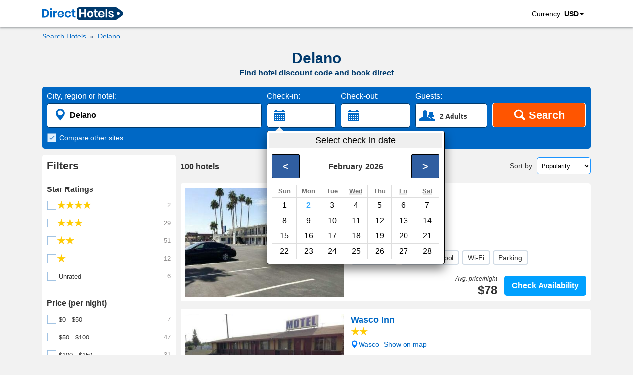

--- FILE ---
content_type: text/html; charset=utf-8
request_url: https://www.directhotels.com/Delano
body_size: 16796
content:
<!DOCTYPE html><html lang="en" prefix="og: http://ogp.me/ns#"><head><meta charset="utf-8"><meta name="viewport" content="width=device-width, initial-scale=1, shrink-to-fit=no"><meta name="google" content="notranslate"/><meta content="https://www.facebook.com/directhotelscom" property="fb:profile_id"><link rel="shortcut icon" href="https://cdn.directhotels.com/public/img/favicon.ico"/><link rel="icon" type="image/png" href="https://cdn.directhotels.com/public/img/favicon_16x16.png" sizes="16x16"/><link rel="icon" type="image/png" href="https://cdn.directhotels.com/public/img/favicon_32x32.png" sizes="32x32"/><link rel="apple-touch-icon" sizes="180x180" href="https://cdn.directhotels.com/public/img/apple-touch-icon.png"><link rel="manifest" href="/manifest.json"><script type="application/ld+json">
    {
        "name": "COVID-19 Travel Restriction Alert",
        "text": "The COVID-19 (coronavirus) outbreak may impact your trip",
        "datePosted": "2021-01-10T08:00",
        "category": "https://www.wikidata.org/wiki/Q81068910",
        "@type": "SpecialAnnouncement",
        "@context": "http://schema.org"
    }
</script><meta name="theme-color" content="#ffffff"/><link rel="stylesheet" href="https://cdn.directhotels.com/public/css/styles_place_769.min.css"><title>Hotel Discounts (2024) – Delano | Find Best Deals</title><meta name="description" content="Delano - Search nearby hotels. Get a hotel promo code and book direct. All hotels in United States."/><link rel="canonical" href="https://www.directhotels.com/Delano"/><meta property="og:title" content="Hotel Discounts (2024) – Delano | Find Best Deals"/><meta property="og:type" content="website"/><meta property="og:url" content="https://www.directhotels.com/Delano"/><meta property="og:image" content="https://cdn.directhotels.com/public/img/directhotels-1200x630.png"/><meta property="og:image:width" content="1200"/><meta property="og:image:height" content="630"/><meta property="og:description" content="Delano - Search nearby hotels. Get a hotel promo code and book direct. All hotels in United States."/><meta property="og:site_name" content="DirectHotels.com"/><meta name="twitter:card" content="summary_large_image"/><meta name="twitter:site" content="@directhotelscom"/><meta name="twitter:creator" content="@directhotelscom"/><meta name="twitter:title" content="Hotel Discounts (2024) – Delano | Find Best Deals"/><meta name="twitter:description" content="Delano - Search nearby hotels. Get a hotel promo code and book direct. All hotels in United States."/><meta name="twitter:image:src" content="https://cdn.directhotels.com/public/img/directhotels-440x220.png "/><script>
        var pageCategory = 'LP_Place';

        
        var showStartPicker = true;
        
    </script><script type="application/ld+json">
    [{"@context":"http://schema.org","@type":"BreadcrumbList","itemListElement":[{"@type":"ListItem","position":1,"item":{"@id":"/","name":"Hotels"}},{"@type":"ListItem","position":2,"item":{"@id":"/Delano","name":"Delano"}}]},{"url":"/Delano/Motel_6_Delano_CA","description":"Motel - Pet friendly, Swimming pool, Wi-Fi, Parking","@type":"Hotel","starRating":1,"@context":"http://schema.org","address":{"streetAddress":"405 Cecil Ave","addressLocality":"Delano","addressCountry":"United States","@type":"PostalAddress"},"image":"https://img.directhotels.com/us/delano/motel-6-delano-ca/t.jpg","name":"Motel 6 Delano CA","priceRange":"$78 per night (Latest starting price for this hotel)","aggregateRating":{"reviewCount":182,"ratingValue":6.7,"@type":"AggregateRating","bestRating":10}},{"url":"/Wasco_California/Wasco_Inn","description":"Motel - Swimming pool, 24-Hour reception, Wi-Fi, Parking","@type":"Hotel","starRating":2,"@context":"http://schema.org","address":{"streetAddress":"1126 Highway 46","addressLocality":"Wasco","addressCountry":"United States","@type":"PostalAddress"},"image":"https://img.directhotels.com/us/wasco-california/wasco-inn/t.jpg","name":"Wasco Inn","alternateName":["Motel Wasco Inn"],"priceRange":"$65 per night (Latest starting price for this hotel)","aggregateRating":{"reviewCount":70,"ratingValue":7,"@type":"AggregateRating","bestRating":10}},{"url":"/Delano/Rodeway_Inn_Delano","description":"Hotel - Swimming pool, Wi-Fi","@type":"Hotel","starRating":1,"@context":"http://schema.org","address":{"streetAddress":"2211 Girard St.","addressLocality":"Delano","addressCountry":"United States","@type":"PostalAddress"},"image":"https://img.directhotels.com/us/delano/rodeway-inn-delano/t.jpg","name":"Rodeway Inn Delano","alternateName":["Hotel Rodeway Inn Delano"],"priceRange":"$93 per night (Latest starting price for this hotel)","aggregateRating":{"reviewCount":312,"ratingValue":7.9,"@type":"AggregateRating","bestRating":10}},{"url":"/Delano/Hyatt_Place_Delano","description":"Hotel - Swimming pool, Wi-Fi","@type":"Hotel","starRating":0,"@context":"http://schema.org","address":{"streetAddress":"1200 Garzoli Ave","addressLocality":"Delano","addressCountry":"United States","@type":"PostalAddress"},"image":"https://img.directhotels.com/us/delano/hyatt-place-delano/t.jpg","name":"Hyatt Place Delano","alternateName":["Hotel Hyatt Place Delano"],"priceRange":"$122 per night (Latest starting price for this hotel)","aggregateRating":{"reviewCount":15,"ratingValue":9.6,"@type":"AggregateRating","bestRating":10}},{"url":"/Delano/Holiday_Inn_Express_Delano_Highway_99","description":"Hotel - Room service, Fitness center, Swimming pool, Spa, Wi-Fi","@type":"Hotel","starRating":2,"@context":"http://schema.org","address":{"streetAddress":" 2222 Girard Street","addressLocality":"Delano","addressCountry":"United States","@type":"PostalAddress"},"image":"https://img.directhotels.com/us/delano/holiday-inn-express-delano-highway-99/t.jpg","name":"Holiday Inn Express Delano Highway 99","alternateName":["Hotel Holiday Inn Express Delano Highway 99"],"priceRange":"$108 per night (Latest starting price for this hotel)","aggregateRating":{"reviewCount":447,"ratingValue":8.1,"@type":"AggregateRating","bestRating":10}},{"url":"/Wasco_California/Cinderella_Motel","description":"Motel - 24-Hour reception, Wi-Fi","@type":"Hotel","starRating":1,"@context":"http://schema.org","address":{"streetAddress":"1533 Highway 46","addressLocality":"Wasco","addressCountry":"United States","@type":"PostalAddress"},"image":"https://img.directhotels.com/us/wasco-california/cinderella-motel/t.jpg","name":"Cinderella Motel","alternateName":["Cinderella Motel Wasco"],"aggregateRating":{"reviewCount":35,"ratingValue":5.8,"@type":"AggregateRating","bestRating":10}},{"url":"/Delano/Best_Western_Liberty_Inn_Delano","description":"Hotel - Swimming pool, Spa, 24-Hour reception, Wi-Fi","@type":"Hotel","starRating":3,"@context":"http://schema.org","address":{"streetAddress":"14394 County Line Road","addressLocality":"Delano","addressCountry":"United States","@type":"PostalAddress"},"image":"https://img.directhotels.com/us/delano/best-western-liberty-inn-delano/t.jpg","name":"Best Western Liberty Inn Delano","alternateName":["Hotel Best Western Liberty Inn Delano"],"priceRange":"$88 per night (Latest starting price for this hotel)","aggregateRating":{"reviewCount":658,"ratingValue":8,"@type":"AggregateRating","bestRating":10}},{"url":"/Porterville/Holiday_Inn_Express_Porterville","description":"Hotel - Room service, Fitness center, Swimming pool, Spa, Elevator / Lift, 24-Hour reception, Wi-Fi","@type":"Hotel","starRating":2,"@context":"http://schema.org","address":{"streetAddress":"840 South Jaye St.","addressLocality":"Porterville","addressCountry":"United States","@type":"PostalAddress"},"image":"https://img.directhotels.com/us/porterville/holiday-inn-express-porterville/t.jpg","name":"Holiday Inn Express Porterville","alternateName":["Hotel Holiday Inn Express Porterville"],"priceRange":"$171 per night (Latest starting price for this hotel)","aggregateRating":{"reviewCount":565,"ratingValue":9.1,"@type":"AggregateRating","bestRating":10}},{"url":"/Bakersfield/Hampton_Inn_and_Suites_Bakersfield_North_Airport","description":"Hotel - Room service, Restaurant, Fitness center, Swimming pool, Elevator / Lift, 24-Hour reception, Wi-Fi, Airport shuttle","@type":"Hotel","starRating":3,"@context":"http://schema.org","address":{"streetAddress":"8818 Spectrum Park Way","addressLocality":"Bakersfield","addressCountry":"United States","@type":"PostalAddress"},"image":"https://img.directhotels.com/us/bakersfield/hampton-inn-and-suites-bakersfield-north-airport/t.jpg","name":"Hampton Inn and Suites Bakersfield North-Airport","alternateName":["Hotel Hampton Inn and Suites Bakersfield North-Airport"],"priceRange":"$98 per night (Latest starting price for this hotel)","aggregateRating":{"reviewCount":1107,"ratingValue":8.9,"@type":"AggregateRating","bestRating":10}},{"url":"/Porterville/Americas_Best_Value_Inn_Porterville","description":"Motel - 24-Hour reception, Wi-Fi","@type":"Hotel","starRating":2,"@context":"http://schema.org","address":{"streetAddress":"676 North Main Street","addressLocality":"Porterville","addressCountry":"United States","@type":"PostalAddress"},"image":"https://img.directhotels.com/us/porterville/americas-best-value-inn-porterville/t.jpg","name":"Americas Best Value Inn - Porterville","alternateName":["Motel Americas Best Value Inn - Porterville"],"priceRange":"$67 per night (Latest starting price for this hotel)","aggregateRating":{"reviewCount":575,"ratingValue":7.5,"@type":"AggregateRating","bestRating":10}},{"url":"/Wasco_California/Best_Western_Plus_Wasco_Inn_Suites","description":"Inn - Disabled access, Spa, Fitness center, Swimming pool, Elevator / Lift, 24-Hour reception, Wi-Fi","@type":"Hotel","starRating":2,"@context":"http://schema.org","address":{"streetAddress":"1704 Highway 46","addressLocality":"Wasco","addressCountry":"United States","@type":"PostalAddress"},"image":"https://img.directhotels.com/us/wasco-california/best-western-plus-wasco-inn-suites/t.jpg","name":"Best Western Plus Wasco Inn & Suites","priceRange":"$146 per night (Latest starting price for this hotel)","aggregateRating":{"reviewCount":572,"ratingValue":8.9,"@type":"AggregateRating","bestRating":10}},{"url":"/Delano/Americas_Best_Value_Inn_Delano","description":"Hotel - Pet friendly, Disabled access, Swimming pool, 24-Hour reception, Wi-Fi","@type":"Hotel","starRating":2,"@context":"http://schema.org","address":{"streetAddress":"2231 Girard Street","addressLocality":"Delano","addressCountry":"United States","@type":"PostalAddress"},"image":"https://img.directhotels.com/us/delano/americas-best-value-inn-delano/t.jpg","name":"Americas Best Value Inn-Delano","alternateName":["Hotel Americas Best Value Inn-Delano"],"priceRange":"$68 per night (Latest starting price for this hotel)","aggregateRating":{"reviewCount":198,"ratingValue":7.4,"@type":"AggregateRating","bestRating":10}},{"url":"/Bakersfield/Best_Economy_Inn_Suites","description":"Motel - Room service, Pet friendly, Disabled access, Swimming pool, 24-Hour reception, Wi-Fi","@type":"Hotel","starRating":1,"@context":"http://schema.org","address":{"streetAddress":"5200 Olive Tree Court","addressLocality":"Bakersfield","addressCountry":"United States","@type":"PostalAddress"},"image":"https://img.directhotels.com/us/bakersfield/best-economy-inn-suites/t.jpg","name":"Best Economy Inn & Suites","alternateName":["Motel Best Economy Inn & Suites","Best Economy Inn & Suites Bakersfield"],"priceRange":"$63 per night (Latest starting price for this hotel)","aggregateRating":{"reviewCount":64,"ratingValue":4.4,"@type":"AggregateRating","bestRating":10}},{"url":"/Porterville/Palm_Tree_Inn","description":"Inn - Pet friendly, 24-Hour reception","@type":"Hotel","starRating":2,"@context":"http://schema.org","address":{"streetAddress":"940 W Morton Avenue","addressLocality":"Porterville","addressCountry":"United States","@type":"PostalAddress"},"image":"https://img.directhotels.com/us/porterville/palm-tree-inn/t.jpg","name":"Palm Tree Inn","alternateName":["Palm Tree Inn Porterville"]},{"url":"/Bakersfield/Fairfield_Inn_Suites_by_Marriott_Bakersfield_NorthAirport","description":"Hotel - Swimming pool, Wi-Fi","@type":"Hotel","starRating":3,"@context":"http://schema.org","address":{"streetAddress":"8700 Spectrum ParkWay","addressLocality":"Bakersfield","addressCountry":"United States","@type":"PostalAddress"},"image":"https://img.directhotels.com/us/bakersfield/fairfield-inn-suites-by-marriott-bakersfield-northairport/t.jpg","name":"Fairfield Inn & Suites by Marriott Bakersfield North/Airport","alternateName":["Hotel Fairfield Inn & Suites by Marriott Bakersfield North/Airport"],"priceRange":"$92 per night (Latest starting price for this hotel)","aggregateRating":{"reviewCount":30,"ratingValue":9.1,"@type":"AggregateRating","bestRating":10}},{"url":"/Bakersfield/Sleep_Inn_and_Suites_Bakersfield","description":"Hotel - Pet friendly, Fitness center, Swimming pool, Elevator / Lift, 24-Hour reception, Wi-Fi, Parking","@type":"Hotel","starRating":3,"@context":"http://schema.org","address":{"streetAddress":"6257 Knudsen Drive","addressLocality":"Bakersfield","addressCountry":"United States","@type":"PostalAddress"},"image":"https://img.directhotels.com/us/bakersfield/sleep-inn-and-suites-bakersfield/t.jpg","name":"Sleep Inn and Suites Bakersfield","alternateName":["Hotel Sleep Inn and Suites Bakersfield"],"priceRange":"$71 per night (Latest starting price for this hotel)","aggregateRating":{"reviewCount":1941,"ratingValue":7.1,"@type":"AggregateRating","bestRating":10}},{"url":"/Porterville/Best_Western_Porterville_Inn","description":"Inn - Fitness center, Swimming pool, Spa, Elevator / Lift, 24-Hour reception, Wi-Fi","@type":"Hotel","starRating":3,"@context":"http://schema.org","address":{"streetAddress":"350 W Montgomery Avenue","addressLocality":"Porterville","addressCountry":"United States","@type":"PostalAddress"},"image":"https://img.directhotels.com/us/porterville/best-western-porterville-inn/t.jpg","name":"Best Western Porterville Inn","priceRange":"$150 per night (Latest starting price for this hotel)","aggregateRating":{"reviewCount":1181,"ratingValue":7.5,"@type":"AggregateRating","bestRating":10}},{"url":"/Porterville/Motel_6_Porterville","description":"Hotel - Swimming pool, 24-Hour reception","@type":"Hotel","starRating":1,"@context":"http://schema.org","address":{"streetAddress":"935 W Morton Ave SR 65 at West Olive Avenue/Henderson Avenue","addressLocality":"Porterville","addressCountry":"United States","@type":"PostalAddress"},"image":"https://img.directhotels.com/us/porterville/motel-6-porterville/t.jpg","name":"Motel 6 Porterville","alternateName":["Hotel Motel 6 Porterville"],"priceRange":"$75 per night (Latest starting price for this hotel)","aggregateRating":{"reviewCount":283,"ratingValue":5.9,"@type":"AggregateRating","bestRating":10}},{"url":"/Buttonwillow/Studio_6_Buttonwillow","description":"Hotel - 24-Hour reception, Wi-Fi","@type":"Hotel","starRating":0,"@context":"http://schema.org","address":{"streetAddress":"20638 Tracy Ave","addressLocality":"Buttonwillow","addressCountry":"United States","@type":"PostalAddress"},"image":"https://img.directhotels.com/us/buttonwillow/studio-6-buttonwillow/t.jpg","name":"Studio 6 Buttonwillow","alternateName":["Hotel Studio 6 Buttonwillow"],"priceRange":"$46 per night (Latest starting price for this hotel)","aggregateRating":{"reviewCount":12,"ratingValue":7.2,"@type":"AggregateRating","bestRating":10}},{"url":"/Lost_Hills/Days_Inn_by_Wyndham_Lost_Hills","description":"Hotel - Room service, Pet friendly, Swimming pool, 24-Hour reception, Wi-Fi","@type":"Hotel","starRating":2,"@context":"http://schema.org","address":{"streetAddress":"14684 Aloma Street","addressLocality":"Lost Hills","addressCountry":"United States","@type":"PostalAddress"},"image":"https://img.directhotels.com/us/lost-hills/days-inn-by-wyndham-lost-hills/t.jpg","name":"Days Inn by Wyndham Lost Hills","alternateName":["Hotel Days Inn by Wyndham Lost Hills"],"aggregateRating":{"reviewCount":792,"ratingValue":6.3,"@type":"AggregateRating","bestRating":10}},{"url":"/Tulare/Budget_Inn_Tulare","description":"Motel - Room service, Swimming pool, 24-Hour reception, Wi-Fi","@type":"Hotel","starRating":2,"@context":"http://schema.org","address":{"streetAddress":"1301 E Paige Avenue","addressLocality":"Tulare","addressCountry":"United States","@type":"PostalAddress"},"image":"https://img.directhotels.com/us/tulare/budget-inn-tulare/t.jpg","name":"Budget Inn Tulare","alternateName":["Motel Budget Inn Tulare"],"priceRange":"$98 per night (Latest starting price for this hotel)","aggregateRating":{"reviewCount":7,"ratingValue":5,"@type":"AggregateRating","bestRating":10}},{"url":"/Buttonwillow/National_9_Inn_Buttonwillow","description":"Motel - Pet friendly, Disabled access, Spa, Swimming pool, 24-Hour reception, Wi-Fi","@type":"Hotel","starRating":2,"@context":"http://schema.org","address":{"streetAddress":"20681 Tracy Ave","addressLocality":"Buttonwillow","addressCountry":"United States","@type":"PostalAddress"},"image":"https://img.directhotels.com/us/buttonwillow/national-9-inn-buttonwillow/t.jpg","name":"National 9 Inn Buttonwillow","alternateName":["Motel National 9 Inn Buttonwillow"],"priceRange":"$43 per night (Latest starting price for this hotel)","aggregateRating":{"reviewCount":1226,"ratingValue":6.4,"@type":"AggregateRating","bestRating":10}},{"url":"/Bakersfield/Motel_6_Bakersfield_Airport","description":"Motel - Room service, Pet friendly, Disabled access, Swimming pool, 24-Hour reception, Wi-Fi","@type":"Hotel","starRating":2,"@context":"http://schema.org","address":{"streetAddress":"5241 Olive Tree Court SR 99 at Olive Drive","addressLocality":"Bakersfield","addressCountry":"United States","@type":"PostalAddress"},"image":"https://img.directhotels.com/us/bakersfield/motel-6-bakersfield-airport/t.jpg","name":"Motel 6 Bakersfield Airport","priceRange":"$48 per night (Latest starting price for this hotel)","aggregateRating":{"reviewCount":55,"ratingValue":6,"@type":"AggregateRating","bestRating":10}},{"url":"/Bakersfield/La_Quinta_Inn_Suites_Bakersfield_North","description":"Hotel - Room service, Pet friendly, Spa, Fitness center, Swimming pool, Garden, Elevator / Lift, 24-Hour reception, Wi-Fi","@type":"Hotel","starRating":2,"@context":"http://schema.org","address":{"streetAddress":"8858 Spectrum Parkway","addressLocality":"Bakersfield","addressCountry":"United States","@type":"PostalAddress"},"image":"https://img.directhotels.com/us/bakersfield/la-quinta-inn-suites-bakersfield-north/t.jpg","name":"La Quinta Inn & Suites Bakersfield North","alternateName":["Hotel La Quinta Inn & Suites Bakersfield North"],"priceRange":"$96 per night (Latest starting price for this hotel)","aggregateRating":{"reviewCount":1056,"ratingValue":8.8,"@type":"AggregateRating","bestRating":10}},{"url":"/Bakersfield/Vagabond_Inn_Buttonwillow_I_5","description":"Motel - Pet friendly, Swimming pool, Spa, 24-Hour reception, Bicycle rental, Wi-Fi","@type":"Hotel","starRating":3,"@context":"http://schema.org","address":{"streetAddress":"200 Trask St.","addressLocality":"Bakersfield","addressCountry":"United States","@type":"PostalAddress"},"image":"https://img.directhotels.com/us/bakersfield/vagabond-inn-buttonwillow-i-5/t.jpg","name":"Vagabond Inn Buttonwillow I-5","alternateName":["Motel Vagabond Inn Buttonwillow I-5","Vagabond Inn Buttonwillow I-5 Bakersfield"],"aggregateRating":{"reviewCount":528,"ratingValue":6.6,"@type":"AggregateRating","bestRating":10}},{"url":"/Bakersfield/EZ_8_Motel_Bakersfield","description":"Motel - Swimming pool, 24-Hour reception, Wi-Fi","@type":"Hotel","starRating":2,"@context":"http://schema.org","address":{"streetAddress":"2604 Buck Owens Boulevard","addressLocality":"Bakersfield","addressCountry":"United States","@type":"PostalAddress"},"image":"https://img.directhotels.com/us/bakersfield/ez-8-motel-bakersfield/t.jpg","name":"EZ 8 Motel Bakersfield","priceRange":"$53 per night (Latest starting price for this hotel)","aggregateRating":{"reviewCount":190,"ratingValue":6.2,"@type":"AggregateRating","bestRating":10}},{"url":"/Buttonwillow/Vagabond_Inn_Buttonwillow_North_I_5","description":"Hotel - Swimming pool, 24-Hour reception, Wi-Fi","@type":"Hotel","starRating":2,"@context":"http://schema.org","address":{"streetAddress":"20638 Tracy Ave","addressLocality":"Buttonwillow","addressCountry":"United States","@type":"PostalAddress"},"image":"https://img.directhotels.com/us/buttonwillow/vagabond-inn-buttonwillow-north-i-5/t.jpg","name":"Vagabond Inn Buttonwillow North I-5","alternateName":["Hotel Vagabond Inn Buttonwillow North I-5"],"priceRange":"$45 per night (Latest starting price for this hotel)","aggregateRating":{"reviewCount":401,"ratingValue":6.6,"@type":"AggregateRating","bestRating":10}},{"url":"/Bakersfield/Studio_6_Bakersfield","description":"Hotel - Pet friendly, Swimming pool, Elevator / Lift, 24-Hour reception, Wi-Fi","@type":"Hotel","starRating":2,"@context":"http://schema.org","address":{"streetAddress":"6141 Knudsen Drive","addressLocality":"Bakersfield","addressCountry":"United States","@type":"PostalAddress"},"image":"https://img.directhotels.com/us/bakersfield/studio-6-bakersfield/t.jpg","name":"Studio 6 Bakersfield","alternateName":["Hotel Studio 6 Bakersfield"],"priceRange":"$90 per night (Latest starting price for this hotel)","aggregateRating":{"reviewCount":204,"ratingValue":6.7,"@type":"AggregateRating","bestRating":10}},{"url":"/Bakersfield/TownePlace_Suites_by_Marriott_Bakersfield_West","description":"Hotel - Swimming pool, Elevator / Lift, 24-Hour reception","@type":"Hotel","starRating":3,"@context":"http://schema.org","address":{"streetAddress":"8300 Granite Falls Drive","addressLocality":"Bakersfield","addressCountry":"United States","@type":"PostalAddress"},"image":"https://img.directhotels.com/us/bakersfield/towneplace-suites-by-marriott-bakersfield-west/t.jpg","name":"TownePlace Suites by Marriott Bakersfield West","alternateName":["Hotel TownePlace Suites by Marriott Bakersfield West"],"priceRange":"$124 per night (Latest starting price for this hotel)","aggregateRating":{"reviewCount":209,"ratingValue":8.9,"@type":"AggregateRating","bestRating":10}},{"url":"/Bakersfield/SureStay_Plus_Hotel_by_Best_Western_Bakersfield_North","description":"Hotel - Room service, Pet friendly, Disabled access, Spa, Fitness center, Swimming pool, Garden, 24-Hour reception, Wi-Fi, Airport shuttle","@type":"Hotel","starRating":2,"@context":"http://schema.org","address":{"streetAddress":"2620 Buck Owens Blvd","addressLocality":"Bakersfield","addressCountry":"United States","@type":"PostalAddress"},"image":"https://img.directhotels.com/us/bakersfield/surestay-plus-hotel-by-best-western-bakersfield-north/t.jpg","name":"SureStay Plus Hotel by Best Western Bakersfield North","priceRange":"$67 per night (Latest starting price for this hotel)","aggregateRating":{"reviewCount":1865,"ratingValue":6.2,"@type":"AggregateRating","bestRating":10}},{"@context":"https://schema.org","@type":"ItemList","description":"30 best hotels - Delano","itemListOrder":"http://schema.org/ItemListOrderAscending","itemListElement":[{"@type":"ListItem","position":1,"url":"https://www.directhotels.com/Delano/Motel_6_Delano_CA"},{"@type":"ListItem","position":2,"url":"https://www.directhotels.com/Wasco_California/Wasco_Inn"},{"@type":"ListItem","position":3,"url":"https://www.directhotels.com/Delano/Rodeway_Inn_Delano"},{"@type":"ListItem","position":4,"url":"https://www.directhotels.com/Delano/Hyatt_Place_Delano"},{"@type":"ListItem","position":5,"url":"https://www.directhotels.com/Delano/Holiday_Inn_Express_Delano_Highway_99"},{"@type":"ListItem","position":6,"url":"https://www.directhotels.com/Wasco_California/Cinderella_Motel"},{"@type":"ListItem","position":7,"url":"https://www.directhotels.com/Delano/Best_Western_Liberty_Inn_Delano"},{"@type":"ListItem","position":8,"url":"https://www.directhotels.com/Porterville/Holiday_Inn_Express_Porterville"},{"@type":"ListItem","position":9,"url":"https://www.directhotels.com/Bakersfield/Hampton_Inn_and_Suites_Bakersfield_North_Airport"},{"@type":"ListItem","position":10,"url":"https://www.directhotels.com/Porterville/Americas_Best_Value_Inn_Porterville"},{"@type":"ListItem","position":11,"url":"https://www.directhotels.com/Wasco_California/Best_Western_Plus_Wasco_Inn_Suites"},{"@type":"ListItem","position":12,"url":"https://www.directhotels.com/Delano/Americas_Best_Value_Inn_Delano"},{"@type":"ListItem","position":13,"url":"https://www.directhotels.com/Bakersfield/Best_Economy_Inn_Suites"},{"@type":"ListItem","position":14,"url":"https://www.directhotels.com/Porterville/Palm_Tree_Inn"},{"@type":"ListItem","position":15,"url":"https://www.directhotels.com/Bakersfield/Fairfield_Inn_Suites_by_Marriott_Bakersfield_NorthAirport"},{"@type":"ListItem","position":16,"url":"https://www.directhotels.com/Bakersfield/Sleep_Inn_and_Suites_Bakersfield"},{"@type":"ListItem","position":17,"url":"https://www.directhotels.com/Porterville/Best_Western_Porterville_Inn"},{"@type":"ListItem","position":18,"url":"https://www.directhotels.com/Porterville/Motel_6_Porterville"},{"@type":"ListItem","position":19,"url":"https://www.directhotels.com/Buttonwillow/Studio_6_Buttonwillow"},{"@type":"ListItem","position":20,"url":"https://www.directhotels.com/Lost_Hills/Days_Inn_by_Wyndham_Lost_Hills"},{"@type":"ListItem","position":21,"url":"https://www.directhotels.com/Tulare/Budget_Inn_Tulare"},{"@type":"ListItem","position":22,"url":"https://www.directhotels.com/Buttonwillow/National_9_Inn_Buttonwillow"},{"@type":"ListItem","position":23,"url":"https://www.directhotels.com/Bakersfield/Motel_6_Bakersfield_Airport"},{"@type":"ListItem","position":24,"url":"https://www.directhotels.com/Bakersfield/La_Quinta_Inn_Suites_Bakersfield_North"},{"@type":"ListItem","position":25,"url":"https://www.directhotels.com/Bakersfield/Vagabond_Inn_Buttonwillow_I_5"},{"@type":"ListItem","position":26,"url":"https://www.directhotels.com/Bakersfield/EZ_8_Motel_Bakersfield"},{"@type":"ListItem","position":27,"url":"https://www.directhotels.com/Buttonwillow/Vagabond_Inn_Buttonwillow_North_I_5"},{"@type":"ListItem","position":28,"url":"https://www.directhotels.com/Bakersfield/Studio_6_Bakersfield"},{"@type":"ListItem","position":29,"url":"https://www.directhotels.com/Bakersfield/TownePlace_Suites_by_Marriott_Bakersfield_West"},{"@type":"ListItem","position":30,"url":"https://www.directhotels.com/Bakersfield/SureStay_Plus_Hotel_by_Best_Western_Bakersfield_North"}]}]


    </script><link rel="dns-prefetch" href="https://cdn.directhotels.com"><link rel="dns-prefetch" href="https://img.directhotels.com"><script defer data-domain="directhotels.com" src="https://st.directhotels.com/js/script.js"></script><!-- Google tag (gtag.js) --><script async src="https://www.googletagmanager.com/gtag/js?id=G-4XSPEC2518"></script><script>
    window.dataLayer = window.dataLayer || [];
    function gtag(){dataLayer.push(arguments);}
    gtag('js', new Date());

    gtag('config', 'G-4XSPEC2518');
    var global_clientId = '&#39;nvOpzp; AND 1=1 OR (&lt;&#39;&#34;&gt;iKO))';
    var global_currencyCode = 'USD';
</script></head><body><div id="top-section"><nav id="top-nav"><div class="container" id="container-logo"><a id="top-logo" href="/" role="link" aria-label="DirectHotels.com"><svg xmlns="http://www.w3.org/2000/svg" viewBox="0 0 223 34" width="164" height="25" title="DirectHotels.com"><path fill="#003a6d" d="M202.57 34H102.16c-3.654 0-6.567-2.966-6.567-6.567V6.567c0-3.654 2.966-6.567 6.567-6.567H202.57c1.43 0 2.807.477 3.92 1.324l13.98 10.38c3.549 2.648 3.549 7.944 0 10.592l-14.034 10.433c-1.112.794-2.489 1.271-3.866 1.271z"></path><g fill="#0068c5"><path d="M18.324 22.349a10.02 10.02 0 0 1-4.025 3.972c-1.748.953-3.866 1.43-6.302 1.43H0V5.243h7.997c2.436 0 4.554.477 6.302 1.377 1.748.9 3.125 2.224 4.025 3.919.953 1.695 1.377 3.654 1.377 5.878.053 2.278-.424 4.237-1.377 5.932zm-5.137-.583c1.324-1.27 2.012-3.071 2.012-5.349 0-2.33-.688-4.077-2.012-5.348s-3.178-1.907-5.614-1.907H4.45v14.51h3.124c2.436 0 4.29-.635 5.614-1.906zM23.09 3.283c.53-.476 1.165-.688 2.013-.688.847 0 1.483.212 2.012.688.53.477.742 1.06.742 1.748 0 .689-.265 1.271-.742 1.748-.53.476-1.165.688-2.012.688-.848 0-1.483-.212-2.013-.688-.53-.477-.741-1.06-.741-1.748-.053-.688.212-1.27.741-1.748zm4.184 6.832v17.583h-4.501V10.115h4.501zM38.13 10.804c1.06-.636 2.278-.954 3.602-.954v4.82h-1.324c-3.283 0-4.925 1.536-4.925 4.554v8.474h-4.449V10.115h4.502v3.39c.635-1.165 1.483-2.066 2.595-2.701zM60.215 19.754H47.293c.053 1.589.476 2.7 1.27 3.442.795.742 1.749 1.112 2.914 1.112 1.059 0 1.906-.264 2.595-.741.688-.53 1.112-1.218 1.324-2.065h4.713c-.212 1.218-.741 2.33-1.483 3.283a7.772 7.772 0 0 1-2.913 2.277 9.883 9.883 0 0 1-3.972.848c-1.694 0-3.23-.371-4.554-1.112-1.324-.742-2.383-1.748-3.125-3.125-.741-1.377-1.112-2.966-1.112-4.82 0-1.853.37-3.442 1.112-4.819.742-1.377 1.8-2.383 3.125-3.124 1.324-.742 2.86-1.06 4.554-1.06 1.748 0 3.284.371 4.555 1.06 1.324.741 2.33 1.694 3.019 2.965.688 1.271 1.059 2.701 1.059 4.29 0 .53-.053 1.006-.159 1.589zm-5.508-5.243c-.794-.742-1.8-1.112-3.019-1.112-1.218 0-2.224.37-3.071 1.112-.848.741-1.271 1.853-1.377 3.283h8.526c.16-1.43-.264-2.542-1.059-3.283zM76.738 11.704c1.536 1.218 2.436 2.913 2.86 5.031h-4.713c-.212-.953-.636-1.642-1.324-2.224-.689-.53-1.536-.794-2.595-.794-1.165 0-2.172.423-2.966 1.323-.794.9-1.165 2.172-1.165 3.867 0 1.694.424 2.965 1.165 3.866.794.9 1.8 1.324 2.966 1.324 1.059 0 1.906-.265 2.595-.795.688-.53 1.112-1.27 1.324-2.224h4.713c-.37 2.118-1.324 3.813-2.86 5.031-1.536 1.218-3.39 1.854-5.666 1.854-1.695 0-3.23-.371-4.555-1.113-1.324-.741-2.383-1.747-3.124-3.124-.742-1.377-1.113-2.966-1.113-4.82 0-1.853.371-3.442 1.113-4.819.741-1.377 1.8-2.383 3.124-3.124 1.324-.742 2.86-1.06 4.555-1.06 2.277-.053 4.183.583 5.666 1.801zM91.673 23.832v3.866H89.29c-1.96 0-3.496-.477-4.555-1.43-1.059-.953-1.589-2.542-1.589-4.766v-7.627H80.71v-3.76h2.436V5.773h4.502v4.342h3.919v3.76h-3.866v7.68c0 .847.159 1.43.53 1.8.317.318.9.53 1.694.53h1.748z"></path></g><g fill="#fff"><path d="M120.377 5.243v22.455h-4.502v-9.745h-9.585v9.745h-4.502V5.243h4.502v9.109h9.585V5.243h4.502zM137.112 10.963c1.377.741 2.436 1.747 3.23 3.124.795 1.377 1.166 2.966 1.166 4.82 0 1.853-.37 3.442-1.165 4.819-.795 1.377-1.854 2.383-3.23 3.124-1.378.742-2.914 1.113-4.608 1.113-1.695 0-3.284-.371-4.608-1.113-1.324-.741-2.436-1.747-3.23-3.124-.795-1.377-1.165-2.966-1.165-4.82 0-1.853.37-3.442 1.165-4.819.794-1.377 1.853-2.383 3.23-3.124 1.377-.742 2.913-1.06 4.608-1.06 1.694 0 3.23.318 4.607 1.06zm-7.838 4.13c-.847.9-1.324 2.172-1.324 3.814 0 1.694.424 2.965 1.324 3.813.848.9 1.907 1.324 3.178 1.324 1.27 0 2.33-.424 3.177-1.324.848-.9 1.324-2.172 1.324-3.813 0-1.695-.423-2.966-1.324-3.814-.847-.9-1.906-1.324-3.177-1.324-1.218 0-2.278.424-3.178 1.324zM153.37 23.832v3.866h-2.33c-1.959 0-3.495-.477-4.501-1.43-1.06-.953-1.589-2.542-1.589-4.766v-7.627h-2.436v-3.76h2.436V5.773h4.502v4.342h3.919v3.76h-3.92v7.68c0 .847.16 1.43.53 1.8.318.318.9.53 1.695.53h1.695zM172.118 19.754h-12.922c.053 1.589.477 2.7 1.271 3.442.795.742 1.748 1.112 2.913 1.112 1.06 0 1.907-.264 2.595-.741.689-.53 1.112-1.218 1.324-2.065h4.713c-.211 1.218-.741 2.33-1.482 3.283a7.554 7.554 0 0 1-2.966 2.277 9.883 9.883 0 0 1-3.972.848c-1.695 0-3.23-.371-4.555-1.112-1.324-.742-2.383-1.748-3.124-3.125-.742-1.377-1.112-2.966-1.112-4.82 0-1.853.37-3.442 1.112-4.819.741-1.377 1.8-2.383 3.124-3.124 1.324-.742 2.86-1.06 4.555-1.06 1.748 0 3.23.371 4.554 1.06 1.324.741 2.33 1.694 3.02 2.965.688 1.271 1.058 2.701 1.058 4.29.053.53 0 1.006-.106 1.589zm-5.454-5.243c-.795-.742-1.801-1.112-3.02-1.112-1.217 0-2.223.37-3.07 1.112-.848.741-1.272 1.853-1.378 3.283h8.527c.106-1.43-.265-2.542-1.06-3.283zM179.639 4.184v23.514h-4.502V4.184h4.502zM194.52 11.492c1.271 1.06 2.119 2.542 2.436 4.343h-4.183c-.16-.847-.53-1.536-1.166-2.013-.582-.53-1.376-.741-2.33-.741-.741 0-1.377.159-1.8.53-.424.37-.636.847-.636 1.482 0 .477.159.9.53 1.166.317.317.741.53 1.27.688.53.159 1.219.37 2.172.583 1.324.317 2.436.582 3.284.953.847.318 1.535.847 2.17 1.536.583.688.901 1.641.901 2.86 0 1.482-.582 2.7-1.747 3.654-1.166.953-2.754 1.377-4.767 1.377-2.277 0-4.13-.53-5.508-1.536-1.377-1.006-2.224-2.49-2.489-4.396h4.29c.106.848.477 1.536 1.165 2.066.636.476 1.536.741 2.595.741.742 0 1.324-.159 1.748-.53.423-.37.582-.847.582-1.43 0-.529-.159-.9-.53-1.218a3.587 3.587 0 0 0-1.323-.741c-.53-.159-1.271-.37-2.225-.583-1.323-.317-2.383-.582-3.177-.9-.794-.318-1.536-.794-2.118-1.483-.583-.688-.9-1.588-.9-2.807 0-1.535.582-2.753 1.747-3.707 1.165-.953 2.754-1.43 4.82-1.43 2.17-.106 3.865.477 5.19 1.536z"></path><circle r="3.813" cy="16.841" cx="209.614"></circle></g></svg></a><svg id="mobile-menu" xmlns="http://www.w3.org/2000/svg" viewBox="0 0 48 48" width="48"
             height="48" fill="#6A6A6A"><path d="M13,18.5c0,0.275,0.225,0.5,0.5,0.5h21c0.275,0,0.5-0.225,0.5-0.5v-3c0-0.275-0.225-0.5-0.5-0.5h-21
		c-0.275,0-0.5,0.225-0.5,0.5V18.5z M13,25.5c0,0.275,0.225,0.5,0.5,0.5h21c0.275,0,0.5-0.225,0.5-0.5v-3c0-0.275-0.225-0.5-0.5-0.5
		h-21c-0.275,0-0.5,0.225-0.5,0.5V25.5z M13,32.5c0,0.275,0.225,0.5,0.5,0.5h21c0.275,0,0.5-0.225,0.5-0.5v-3
		c0-0.275-0.225-0.5-0.5-0.5h-21c-0.275,0-0.5,0.225-0.5,0.5V32.5z"></path>
</svg><svg id="mobile-menu-close" xmlns="http://www.w3.org/2000/svg" viewBox="0 0 48 48" width="48"
             height="48" fill="#6A6A6A"><path d="M27.195,23.996l5.648-5.648c0.221-0.222,0.221-0.585,0-0.806l-2.383-2.383c-0.221-0.221-0.583-0.221-0.805,0l-5.649,5.649
		l-5.653-5.652c-0.222-0.221-0.584-0.221-0.805,0l-2.383,2.384c-0.222,0.22-0.222,0.582,0,0.806l5.652,5.651l-5.65,5.65
		c-0.22,0.22-0.22,0.583,0,0.805l2.383,2.383c0.222,0.22,0.586,0.22,0.806,0l5.649-5.649l5.646,5.647
		c0.221,0.221,0.585,0.221,0.806,0l2.384-2.384c0.22-0.22,0.22-0.583,0-0.806L27.195,23.996z"></path>
</svg><ul id="top-nav-menu"><li id="change-currency"><span>Currency:&nbsp;</span><b id="user-currency">USD</b><span
                        class="caret"></span></li></ul><div id="select-currency" class="all-currencies hidden"><p>Select currency</p><svg id="change-currency-close" xmlns="http://www.w3.org/2000/svg" viewBox="0 0 48 48" width="34"
                 height="34" fill="#000"><?xml version="1.0" encoding="utf-8"?>
<!-- Generator: Adobe Illustrator 19.1.0, SVG Export Plug-In . SVG Version: 6.00 Build 0)  -->
<svg version="1.1" id="Layer_1" xmlns="http://www.w3.org/2000/svg" xmlns:xlink="http://www.w3.org/1999/xlink" x="0px" y="0px"
	 viewBox="0 0 48 48" style="enable-background:new 0 0 48 48;" xml:space="preserve">
<g id="remove_2_">
	<path class="close-icon" d="M27.195,23.996l5.648-5.648c0.221-0.222,0.221-0.585,0-0.806l-2.383-2.383c-0.221-0.221-0.583-0.221-0.805,0l-5.649,5.649
		l-5.653-5.652c-0.222-0.221-0.584-0.221-0.805,0l-2.383,2.384c-0.222,0.22-0.222,0.582,0,0.806l5.652,5.651l-5.65,5.65
		c-0.22,0.22-0.22,0.583,0,0.805l2.383,2.383c0.222,0.22,0.586,0.22,0.806,0l5.649-5.649l5.646,5.647
		c0.221,0.221,0.585,0.221,0.806,0l2.384-2.384c0.22-0.22,0.22-0.583,0-0.806L27.195,23.996z"></path>
</g>
</svg>
</svg><ul><li class="s-lang" data-currency="AUD" data-cid="&#39;nvOpzp; AND 1=1 OR (&lt;&#39;&#34;&gt;iKO))"><b>AUD $</b>Australian Dollars</li><li class="s-lang" data-currency="BRL" data-cid="&#39;nvOpzp; AND 1=1 OR (&lt;&#39;&#34;&gt;iKO))"><b>R$</b>Brazil reais</li><li class="s-lang" data-currency="GBP" data-cid="&#39;nvOpzp; AND 1=1 OR (&lt;&#39;&#34;&gt;iKO))"><b>£</b>British Pounds</li><li class="s-lang" data-currency="CAD" data-cid="&#39;nvOpzp; AND 1=1 OR (&lt;&#39;&#34;&gt;iKO))"><b>C$</b>Canadian Dollars</li><li class="s-lang" data-currency="CNY" data-cid="&#39;nvOpzp; AND 1=1 OR (&lt;&#39;&#34;&gt;iKO))"><b>CN¥</b>Chinese yuan</li><li class="s-lang" data-currency="HRK" data-cid="&#39;nvOpzp; AND 1=1 OR (&lt;&#39;&#34;&gt;iKO))"><b>kn</b>Croatian Kuna</li><li class="s-lang" data-currency="CZK" data-cid="&#39;nvOpzp; AND 1=1 OR (&lt;&#39;&#34;&gt;iKO))"><b>CZK </b>Czech koruna</li><li class="s-lang" data-currency="DKK" data-cid="&#39;nvOpzp; AND 1=1 OR (&lt;&#39;&#34;&gt;iKO))"><b>kr.</b>Danish Kroner</li><li class="s-lang" data-currency="EUR" data-cid="&#39;nvOpzp; AND 1=1 OR (&lt;&#39;&#34;&gt;iKO))"><b>€</b>Euros</li><li class="s-lang" data-currency="HKD" data-cid="&#39;nvOpzp; AND 1=1 OR (&lt;&#39;&#34;&gt;iKO))"><b>HK$</b>Hong Kong Dollars</li><li class="s-lang" data-currency="ISK" data-cid="&#39;nvOpzp; AND 1=1 OR (&lt;&#39;&#34;&gt;iKO))"><b>kr.</b>Iceland Krona</li><li class="s-lang" data-currency="INR" data-cid="&#39;nvOpzp; AND 1=1 OR (&lt;&#39;&#34;&gt;iKO))"><b>₹</b>Indian rupees</li><li class="s-lang" data-currency="JPY" data-cid="&#39;nvOpzp; AND 1=1 OR (&lt;&#39;&#34;&gt;iKO))"><b>¥</b>Japanese Yen</li><li class="s-lang" data-currency="NZD" data-cid="&#39;nvOpzp; AND 1=1 OR (&lt;&#39;&#34;&gt;iKO))"><b>NZ$</b>New Zealand Dollars</li><li class="s-lang" data-currency="NOK" data-cid="&#39;nvOpzp; AND 1=1 OR (&lt;&#39;&#34;&gt;iKO))"><b>kr</b>Norwegian Kroner</li><li class="s-lang" data-currency="PLN" data-cid="&#39;nvOpzp; AND 1=1 OR (&lt;&#39;&#34;&gt;iKO))"><b>PLN </b>Polish Zloty</li><li class="s-lang" data-currency="RON" data-cid="&#39;nvOpzp; AND 1=1 OR (&lt;&#39;&#34;&gt;iKO))"><b>RON </b>Romanian New Lei</li><li class="s-lang" data-currency="RUB" data-cid="&#39;nvOpzp; AND 1=1 OR (&lt;&#39;&#34;&gt;iKO))"><b>RUB </b>Russian Rouble</li><li class="s-lang" data-currency="SAR" data-cid="&#39;nvOpzp; AND 1=1 OR (&lt;&#39;&#34;&gt;iKO))"><b>SAR </b>Saudi riyal</li><li class="s-lang" data-currency="SGD" data-cid="&#39;nvOpzp; AND 1=1 OR (&lt;&#39;&#34;&gt;iKO))"><b>S$</b>Singapore Dollars</li><li class="s-lang" data-currency="ZAR" data-cid="&#39;nvOpzp; AND 1=1 OR (&lt;&#39;&#34;&gt;iKO))"><b>R</b>South African Rand</li><li class="s-lang" data-currency="KRW" data-cid="&#39;nvOpzp; AND 1=1 OR (&lt;&#39;&#34;&gt;iKO))"><b>₩ </b>South Korean Won</li><li class="s-lang" data-currency="SEK" data-cid="&#39;nvOpzp; AND 1=1 OR (&lt;&#39;&#34;&gt;iKO))"><b>kr</b>Swedish Kronas</li><li class="s-lang" data-currency="CHF" data-cid="&#39;nvOpzp; AND 1=1 OR (&lt;&#39;&#34;&gt;iKO))"><b>CHF </b>Swiss Francs</li><li class="s-lang" data-currency="TWD" data-cid="&#39;nvOpzp; AND 1=1 OR (&lt;&#39;&#34;&gt;iKO))"><b>NT$</b>Taiwan dollars</li><li class="s-lang" data-currency="TRY" data-cid="&#39;nvOpzp; AND 1=1 OR (&lt;&#39;&#34;&gt;iKO))"><b>TL </b>Turkish Lira</li><li class="s-lang" data-currency="USD" data-cid="&#39;nvOpzp; AND 1=1 OR (&lt;&#39;&#34;&gt;iKO))"><b>$</b>U.S. Dollars</li></ul></div></div></nav><div id="all-shadow"></div><div class="breadcrumb-cont"><div class="container"><div class="row"><div class="col-xs-12"><ul class="breadcrumb"><li><a href="/"><span>Search Hotels</span></a></li><li><a href="/Delano"><span>Delano</span></a></li></ul></div></div></div></div><div id="header"><h1>Delano</h1><h2>Find hotel discount code and book direct</h2></div><div id="search-cont"><div class="container"><div class="row"><div class="col-xs-12"><div id="trip-cont"><div id="search-form"><div id="search-form-destination" style="position:relative"><label for="home-search">City, region or hotel:</label><input type="text" id="home-search" class="form-data" name="q"
                                       onClick="selectAll('home-search')" value="Delano"/><svg xmlns="http://www.w3.org/2000/svg" viewBox="0 0 48 48" width="48" height="48"
                                     fill="#0068c5" id="svg-destination"><path d="M33.943 21.17c0 1.761-.367 3.677-1.454 5.401-3.276 5.087-7.422 9.756-7.422 9.756s-4.767-4.505-7.812-9.848c-.763-1.667-1.262-3.432-1.262-5.199 0-4.967 4.017-9.281 8.975-9.281 4.958.001 8.975 4.205 8.975 9.171zm-3.528-.363a5.365 5.365 0 0 0-5.366-5.367 5.364 5.364 0 0 0-5.366 5.367 5.365 5.365 0 0 0 5.366 5.365c2.963 0 5.366-2.4 5.366-5.365z"></path></svg></div><div id="search-form-checkin"><label id="check-in-label">Check-in:</label><div id="check-in" class="form-data"><svg xmlns="http://www.w3.org/2000/svg" viewBox="0 0 24 24" width="48" height="48"
                                         fill="#0068c5" id="svg-check-in"><path d="M17.5 7H17v-.5c0-.275-.225-.5-.5-.5h-1c-.275 0-.5.225-.5.5V7h-5v-.5c0-.275-.225-.5-.5-.5h-1c-.275 0-.5.225-.5.5V7h-.5c-.275 0-.5.225-.5.5V9h11V7.5c0-.275-.225-.5-.5-.5z"></path><path d="M7 17.5c0 .275.225.5.5.5h10c.275 0 .5-.225.5-.5V10H7v7.5zm9-5.5h1v1h-1v-1zm0 2h1v1h-1v-1zm0 2h1v1h-1v-1zm-2-4h1v1h-1v-1zm0 2h1v1h-1v-1zm0 2h1v1h-1v-1zm-2-4h1v1h-1v-1zm0 2h1v1h-1v-1zm0 2h1v1h-1v-1zm-2-4h1v1h-1v-1zm0 2h1v1h-1v-1zm0 2h1v1h-1v-1zm-2-4h1v1H8v-1zm0 2h1v1H8v-1zm0 2h1v1H8v-1z"></path></svg><div class="inp-txt"><p id="check-in-date" class="date-full"></p><p id="check-in-day" class="date-day"></p></div></div></div><div id="search-form-checkout"><label id="check-out-label">Check-out:</label><div id="check-out" class="form-data"><svg xmlns="http://www.w3.org/2000/svg" viewBox="0 0 24 24" width="48" height="48"
                                         fill="#0068c5" id="svg-check-out"><path d="M17.5 7H17v-.5c0-.275-.225-.5-.5-.5h-1c-.275 0-.5.225-.5.5V7h-5v-.5c0-.275-.225-.5-.5-.5h-1c-.275 0-.5.225-.5.5V7h-.5c-.275 0-.5.225-.5.5V9h11V7.5c0-.275-.225-.5-.5-.5z"></path><path d="M7 17.5c0 .275.225.5.5.5h10c.275 0 .5-.225.5-.5V10H7v7.5zm9-5.5h1v1h-1v-1zm0 2h1v1h-1v-1zm0 2h1v1h-1v-1zm-2-4h1v1h-1v-1zm0 2h1v1h-1v-1zm0 2h1v1h-1v-1zm-2-4h1v1h-1v-1zm0 2h1v1h-1v-1zm0 2h1v1h-1v-1zm-2-4h1v1h-1v-1zm0 2h1v1h-1v-1zm0 2h1v1h-1v-1zm-2-4h1v1H8v-1zm0 2h1v1H8v-1zm0 2h1v1H8v-1z"></path></svg><div class="inp-txt"><p id="check-out-date" class="date-full"></p><p id="check-out-day" class="date-day"></p></div></div></div><div id="search-form-guests"><label for="guests">Guests:</label><div id="guests" class="guests form-data"><div id="guests-input" class="guests-input"><svg xmlns="http://www.w3.org/2000/svg" viewBox="0 0 48 48" width="48"
                                             height="48"
                                             fill="#0068c5"><path d="M29,30.208c-0.644-0.366-4.843-2.851-7-3.724v-3.777c0.624-0.456,1-1.158,1-2.223V17.5c0-2.475-1.5-4.5-4.5-4.5
		S14,15.025,14,17.5c0,0,0,0.484,0,2.984c0,1.075,0.376,1.779,1,2.233v3.767c-2.032,0.873-6.356,3.357-7,3.724
		c-0.801,0.455-1,0.888-1,1.94c0,0.43,0,2.352,0,2.352C7,34.775,7.225,35,7.5,35h22c0.275,0,0.5-0.225,0.5-0.5c0,0,0-1.922,0-2.352
		C30,31.096,29.801,30.663,29,30.208z M37.982,32.072C37.344,31.709,35,30.589,33,29.721c0,0,0-1.448,0-1.987
		c2-0.124,3.336-1.128,3.912-1.754c0.576-0.625-0.482-1.225-1.334-2.218c-0.851-0.994-0.983-1.839-0.983-3.826
		c0-1.856-1.516-3.905-3.945-3.935c-2.43,0.03-3.954,2.079-3.954,3.935c0,1.987-0.159,2.832-1.01,3.826
		c-0.852,0.993-2.011,1.593-1.435,2.218c0.179,0.194,0.424,0.426,0.725,0.655c0.469,0.248,0.941,0.504,1.407,0.763
		c0.467,0.169,0.997,0.298,1.616,0.336c0,0.143,0,0.124,0,0.35c0.476,0.272,0.921,0.528,1.306,0.747
		C30.718,29.633,31,30.44,31,31.718V35h7.541C38.815,35,39,34.771,39,34.496v-0.993C39,32.82,38.571,32.405,37.982,32.072z"></path>
</svg><div class="inp-txt">2 Adults</div></div><div id="guests-menu" class="guests-menu"></div></div></div><div id="search-form-button"><button id="btn-search"
                                        class="btn-cta btn-search-y"><div style="display:inline-block;margin-left:-10px"><svg xmlns="http://www.w3.org/2000/svg" viewBox="0 0 48 48" width="46"
                                             height="46"
                                             fill="#FFFFFF"><path d="M35.602 32.755l-5.878-5.879a9.433 9.433 0 0 0 1.521-5.132c0-5.235-4.262-9.494-9.496-9.494-5.236 0-9.494 4.259-9.494 9.494 0 5.236 4.258 9.495 9.494 9.495a9.43 9.43 0 0 0 5.132-1.519l5.878 5.878a.505.505 0 0 0 .712 0l2.132-2.132a.502.502 0 0 0-.001-.711zM15.269 21.744a6.487 6.487 0 0 1 6.479-6.479 6.486 6.486 0 0 1 6.479 6.479 6.485 6.485 0 0 1-6.479 6.479 6.486 6.486 0 0 1-6.479-6.479z"></path></svg><b>Search</b></div></button></div><div id="calendar-pos" class="start-date-pos"><div id="arrows-cont"><svg xmlns="http://www.w3.org/2000/svg" id="arrow-check-in" viewBox="0 0 16 8"
                                         width="16"
                                         height="8"><path fill="#FFFFFF" d="M 8.513368,0.20199398 15.675865,7.023523 C 16.239989,7.560792 16.048564,8 15.250958,8 L 0.74904159,8 C -0.04856381,8 -0.2399891,7.560792 0.32413539,7.023523 L 7.486632,0.20199398 c 0.282788,-0.26932531 0.743948,-0.26932531 1.026736,0 z"></path></svg><svg xmlns="http://www.w3.org/2000/svg" id="arrow-check-out" viewBox="0 0 16 8"
                                         width="16"
                                         height="8"><path fill="#FFFFFF" d="M 8.513368,0.20199398 15.675865,7.023523 C 16.239989,7.560792 16.048564,8 15.250958,8 L 0.74904159,8 C -0.04856381,8 -0.2399891,7.560792 0.32413539,7.023523 L 7.486632,0.20199398 c 0.282788,-0.26932531 0.743948,-0.26932531 1.026736,0 z"></path></svg></div><div id="show-calendar"></div></div><div id="search-form-alert"><div id="error-msg"></div></div><div id="compare-site" class="compare-checked" data-rurl=""><div class="compare-checkbox"></div><p>Compare&nbsp;<span id="compare-site-name">other sites</span></p></div></div></div></div></div></div></div></div><div class="container" id="results-area"><div style="display:block" class="row"><div class="col-xs-12"><div id="hotels-area"><div id="left-column"><div id="filters" class="box"><div id="close-filters"><svg xmlns="http://www.w3.org/2000/svg" viewBox="0 0 48 48" width="38" height="38"
                                 fill="#FFFFFF"><path d="M27.195 23.996l5.648-5.648a.573.573 0 0 0 0-.806l-2.383-2.383a.572.572 0 0 0-.805 0l-5.649 5.649-5.653-5.652a.572.572 0 0 0-.805 0l-2.383 2.384a.571.571 0 0 0 0 .806l5.652 5.651-5.65 5.65a.573.573 0 0 0 0 .805l2.383 2.383c.222.22.586.22.806 0l5.649-5.649 5.646 5.647a.573.573 0 0 0 .806 0l2.384-2.384a.575.575 0 0 0 0-.806l-5.646-5.647z"></path></svg></div><h2>Filters</h2><hr/><div id="filter-star-ratings-cont"><p>Star Ratings</p><div id="filter-star-ratings"><div class="filter-item f-simple" id="starRating-4"
                                         data-id="starRating-4" data-txt="4 Stars"><div class="filter-checkbox"></div><span class="filter-txt-s stars stars-4"></span><span class="filter-hotel-num">2</span></div><div class="filter-item f-simple" id="starRating-3"
                                         data-id="starRating-3" data-txt="3 Stars"><div class="filter-checkbox"></div><span class="filter-txt-s stars stars-3"></span><span class="filter-hotel-num">29</span></div><div class="filter-item f-simple" id="starRating-2"
                                         data-id="starRating-2" data-txt="2 Stars"><div class="filter-checkbox"></div><span class="filter-txt-s stars stars-2"></span><span class="filter-hotel-num">51</span></div><div class="filter-item f-simple" id="starRating-1"
                                         data-id="starRating-1" data-txt="1 Star"><div class="filter-checkbox"></div><span class="filter-txt-s stars stars-1"></span><span class="filter-hotel-num">12</span></div><div class="filter-item f-simple" id="starRating-0"
                                         data-id="starRating-0" data-txt="Unrated"><div class="filter-checkbox"></div><span class="filter-txt">Unrated</span><span class="filter-hotel-num">6</span></div></div><hr/></div><div id="filter-priceRange-cont"><p>Price (per night)</p><div id="filter-priceRange"><div class="filter-item f-simple" id="priceRange-0_50"
                                         data-id="priceRange-0_50" data-txt="$0 - $50"><div class="filter-checkbox"></div><span class="filter-txt">$0 - $50</span><span class="filter-hotel-num">7</span></div><div class="filter-item f-simple" id="priceRange-50_100"
                                         data-id="priceRange-50_100" data-txt="$50 - $100"><div class="filter-checkbox"></div><span class="filter-txt">$50 - $100</span><span class="filter-hotel-num">47</span></div><div class="filter-item f-simple" id="priceRange-100_150"
                                         data-id="priceRange-100_150" data-txt="$100 - $150"><div class="filter-checkbox"></div><span class="filter-txt">$100 - $150</span><span class="filter-hotel-num">31</span></div><div class="filter-item f-simple" id="priceRange-150_200"
                                         data-id="priceRange-150_200" data-txt="$150 - $200"><div class="filter-checkbox"></div><span class="filter-txt">$150 - $200</span><span class="filter-hotel-num">2</span></div><div class="filter-item f-simple" id="priceRange-200_0"
                                         data-id="priceRange-200_0" data-txt="$200+"><div class="filter-checkbox"></div><span class="filter-txt">$200+</span><span class="filter-hotel-num">13</span></div></div><hr/></div><div id="filter-reviewScore-cont"><p>Review Score</p><div id="filter-reviewScore"><div class="filter-item f-simple" id="reviewScore-9"
                                         data-id="reviewScore-9" data-txt="Superb 9+"><div class="filter-checkbox"></div><span class="filter-txt">Superb 9+</span><span class="filter-hotel-num">6</span></div><div class="filter-item f-simple" id="reviewScore-8"
                                         data-id="reviewScore-8" data-txt="Very Good 8+"><div class="filter-checkbox"></div><span class="filter-txt">Very Good 8+</span><span class="filter-hotel-num">27</span></div><div class="filter-item f-simple" id="reviewScore-7"
                                         data-id="reviewScore-7" data-txt="Good 7+"><div class="filter-checkbox"></div><span class="filter-txt">Good 7+</span><span class="filter-hotel-num">20</span></div><div class="filter-item f-simple" id="reviewScore-6"
                                         data-id="reviewScore-6" data-txt="Pleasant 6+"><div class="filter-checkbox"></div><span class="filter-txt">Pleasant 6+</span><span class="filter-hotel-num">30</span></div></div><hr/></div><div id="filter-propertyTypes-cont"><p>Property Type</p><div id="filter-propertyTypes"><div class="filter-item f-simple" id="propertyTypes-hotel"
                                         data-id="propertyTypes-hotel" data-txt="Hotel"><div class="filter-checkbox"></div><span class="filter-txt">Hotel</span><span class="filter-hotel-num">69</span></div><div class="filter-item f-simple" id="propertyTypes-motel"
                                         data-id="propertyTypes-motel" data-txt="Motel"><div class="filter-checkbox"></div><span class="filter-txt">Motel</span><span class="filter-hotel-num">23</span></div><div class="filter-item f-simple" id="propertyTypes-inn"
                                         data-id="propertyTypes-inn" data-txt="Inn"><div class="filter-checkbox"></div><span class="filter-txt">Inn</span><span class="filter-hotel-num">5</span></div><div class="filter-item f-simple" id="propertyTypes-servicedapartment"
                                         data-id="propertyTypes-servicedapartment" data-txt="Serviced Apartment"><div class="filter-checkbox"></div><span class="filter-txt">Serviced Apartment</span><span class="filter-hotel-num">2</span></div><div class="filter-item f-simple" id="propertyTypes-apartment"
                                         data-id="propertyTypes-apartment" data-txt="Apartment"><div class="filter-checkbox"></div><span class="filter-txt">Apartment</span><span class="filter-hotel-num">1</span></div></div><hr/></div><div id="filter-hotelFacilities-cont"><p>Hotel Facilities</p><div id="filter-hotelFacilities"><div class="filter-item f-simple" id="hotelFacilities-swimmingpool"
                                         data-id="hotelFacilities-swimmingpool" data-txt="Swimming pool"><div class="filter-checkbox"></div><span class="filter-txt">Swimming pool</span><span class="filter-hotel-num">86</span></div><div class="filter-item f-simple" id="hotelFacilities-24hourreception"
                                         data-id="hotelFacilities-24hourreception" data-txt="24-Hour reception"><div class="filter-checkbox"></div><span class="filter-txt">24-Hour reception</span><span class="filter-hotel-num">86</span></div><div class="filter-item f-simple" id="hotelFacilities-wifi"
                                         data-id="hotelFacilities-wifi" data-txt="Wi-Fi"><div class="filter-checkbox"></div><span class="filter-txt">Wi-Fi</span><span class="filter-hotel-num">84</span></div><div class="filter-item f-simple" id="hotelFacilities-petfriendly"
                                         data-id="hotelFacilities-petfriendly" data-txt="Pet friendly"><div class="filter-checkbox"></div><span class="filter-txt">Pet friendly</span><span class="filter-hotel-num">38</span></div><div class="filter-item f-simple" id="hotelFacilities-elevatorlift"
                                         data-id="hotelFacilities-elevatorlift" data-txt="Elevator / Lift"><div class="filter-checkbox"></div><span class="filter-txt">Elevator / Lift</span><span class="filter-hotel-num">37</span></div><div class="filter-item f-simple" id="hotelFacilities-roomservice"
                                         data-id="hotelFacilities-roomservice" data-txt="Room service"><div class="filter-checkbox"></div><span class="filter-txt">Room service</span><span class="filter-hotel-num">36</span></div><div class="filter-item f-simple" id="hotelFacilities-fitnesscenter"
                                         data-id="hotelFacilities-fitnesscenter" data-txt="Fitness center"><div class="filter-checkbox"></div><span class="filter-txt">Fitness center</span><span class="filter-hotel-num">33</span></div><div class="filter-item f-simple" id="hotelFacilities-spa"
                                         data-id="hotelFacilities-spa" data-txt="Spa"><div class="filter-checkbox"></div><span class="filter-txt">Spa</span><span class="filter-hotel-num">27</span></div><div class="filter-item f-simple" id="hotelFacilities-disabledaccess"
                                         data-id="hotelFacilities-disabledaccess" data-txt="Disabled access"><div class="filter-checkbox"></div><span class="filter-txt">Disabled access</span><span class="filter-hotel-num">19</span></div><div class="filter-item f-simple" id="hotelFacilities-airportshuttle"
                                         data-id="hotelFacilities-airportshuttle" data-txt="Airport shuttle"><div class="filter-checkbox"></div><span class="filter-txt">Airport shuttle</span><span class="filter-hotel-num">14</span></div><div class="filter-item f-simple" id="hotelFacilities-restaurant"
                                         data-id="hotelFacilities-restaurant" data-txt="Restaurant"><div class="filter-checkbox"></div><span class="filter-txt">Restaurant</span><span class="filter-hotel-num">12</span></div><div class="filter-item f-simple" id="hotelFacilities-concierge"
                                         data-id="hotelFacilities-concierge" data-txt="Concierge"><div class="filter-checkbox"></div><span class="filter-txt">Concierge</span><span class="filter-hotel-num">12</span></div><div class="filter-item f-simple" id="hotelFacilities-garden"
                                         data-id="hotelFacilities-garden" data-txt="Garden"><div class="filter-checkbox"></div><span class="filter-txt">Garden</span><span class="filter-hotel-num">8</span></div><div class="filter-item f-simple" id="hotelFacilities-bar"
                                         data-id="hotelFacilities-bar" data-txt="Bar"><div class="filter-checkbox"></div><span class="filter-txt">Bar</span><span class="filter-hotel-num">7</span></div><div class="filter-item f-simple" id="hotelFacilities-parking"
                                         data-id="hotelFacilities-parking" data-txt="Parking"><div class="filter-checkbox"></div><span class="filter-txt">Parking</span><span class="filter-hotel-num">6</span></div><div class="filter-item f-simple" id="hotelFacilities-cafeteria"
                                         data-id="hotelFacilities-cafeteria" data-txt="Cafeteria"><div class="filter-checkbox"></div><span class="filter-txt">Cafeteria</span><span class="filter-hotel-num">3</span></div><div class="filter-item f-simple" id="hotelFacilities-bicyclerental"
                                         data-id="hotelFacilities-bicyclerental" data-txt="Bicycle rental"><div class="filter-checkbox"></div><span class="filter-txt">Bicycle rental</span><span class="filter-hotel-num">2</span></div><div class="filter-item f-simple" id="hotelFacilities-babysitting"
                                         data-id="hotelFacilities-babysitting" data-txt="Babysitting"><div class="filter-checkbox"></div><span class="filter-txt">Babysitting</span><span class="filter-hotel-num">2</span></div><div class="filter-item f-simple" id="hotelFacilities-childpool"
                                         data-id="hotelFacilities-childpool" data-txt="Child pool"><div class="filter-checkbox"></div><span class="filter-txt">Child pool</span><span class="filter-hotel-num">2</span></div><div class="filter-item f-simple" id="hotelFacilities-allergyfreerooms"
                                         data-id="hotelFacilities-allergyfreerooms" data-txt="Allergy-free rooms"><div class="filter-checkbox"></div><span class="filter-txt">Allergy-free rooms</span><span class="filter-hotel-num">1</span></div><div class="filter-item f-simple" id="hotelFacilities-outdoorheatedpool"
                                         data-id="hotelFacilities-outdoorheatedpool" data-txt="Outdoor heated pool"><div class="filter-checkbox"></div><span class="filter-txt">Outdoor heated pool</span><span class="filter-hotel-num">1</span></div></div><hr/></div><div id="filter-roomFacilities-cont"><p>Room Facilities</p><div id="filter-roomFacilities"><div class="filter-item f-simple" id="roomFacilities-airconditioning"
                                         data-id="roomFacilities-airconditioning" data-txt="Air conditioning"><div class="filter-checkbox"></div><span class="filter-txt">Air conditioning</span><span class="filter-hotel-num">85</span></div><div class="filter-item f-simple" id="roomFacilities-tv"
                                         data-id="roomFacilities-tv" data-txt="TV"><div class="filter-checkbox"></div><span class="filter-txt">TV</span><span class="filter-hotel-num">64</span></div><div class="filter-item f-simple" id="roomFacilities-coffeeteamaker"
                                         data-id="roomFacilities-coffeeteamaker" data-txt="Coffee / Tea maker"><div class="filter-checkbox"></div><span class="filter-txt">Coffee / Tea maker</span><span class="filter-hotel-num">45</span></div><div class="filter-item f-simple" id="roomFacilities-safedepositbox"
                                         data-id="roomFacilities-safedepositbox" data-txt="Safe-deposit box"><div class="filter-checkbox"></div><span class="filter-txt">Safe-deposit box</span><span class="filter-hotel-num">43</span></div><div class="filter-item f-simple" id="roomFacilities-refrigerator"
                                         data-id="roomFacilities-refrigerator" data-txt="Refrigerator"><div class="filter-checkbox"></div><span class="filter-txt">Refrigerator</span><span class="filter-hotel-num">39</span></div><div class="filter-item f-simple" id="roomFacilities-microwave"
                                         data-id="roomFacilities-microwave" data-txt="Microwave"><div class="filter-checkbox"></div><span class="filter-txt">Microwave</span><span class="filter-hotel-num">38</span></div><div class="filter-item f-simple" id="roomFacilities-kitchenette"
                                         data-id="roomFacilities-kitchenette" data-txt="Kitchenette"><div class="filter-checkbox"></div><span class="filter-txt">Kitchenette</span><span class="filter-hotel-num">38</span></div><div class="filter-item f-simple" id="roomFacilities-hairdryer"
                                         data-id="roomFacilities-hairdryer" data-txt="Hair dryer"><div class="filter-checkbox"></div><span class="filter-txt">Hair dryer</span><span class="filter-hotel-num">31</span></div><div class="filter-item f-simple" id="roomFacilities-icemachine"
                                         data-id="roomFacilities-icemachine" data-txt="Ice machine"><div class="filter-checkbox"></div><span class="filter-txt">Ice machine</span><span class="filter-hotel-num">17</span></div><div class="filter-item f-simple" id="roomFacilities-bathtube"
                                         data-id="roomFacilities-bathtube" data-txt="Bathtube"><div class="filter-checkbox"></div><span class="filter-txt">Bathtube</span><span class="filter-hotel-num">6</span></div><div class="filter-item f-simple" id="roomFacilities-bathrobes"
                                         data-id="roomFacilities-bathrobes" data-txt="Bathrobes"><div class="filter-checkbox"></div><span class="filter-txt">Bathrobes</span><span class="filter-hotel-num">2</span></div><div class="filter-item f-simple" id="roomFacilities-minibar"
                                         data-id="roomFacilities-minibar" data-txt="Mini Bar"><div class="filter-checkbox"></div><span class="filter-txt">Mini Bar</span><span class="filter-hotel-num">2</span></div></div><hr/></div><div id="filter-places-cont"><p>Places</p><div id="filter-places"><a href="/Wasco_Amtrak_Station"
                                       class="filter-link f-places">Wasco Amtrak Station</a><a href="/Valley_Rose_Golf_Course"
                                       class="filter-link f-places">Valley Rose Golf Course</a><a href="/Shafter_Airport"
                                       class="filter-link f-places">Shafter Airport</a><a href="/Insect_Lores_Bugseum"
                                       class="filter-link f-places">Insect Lore&#39;s Bugseum</a><a href="/Posey_Creek_Station"
                                       class="filter-link f-places">Posey Creek Station</a><a href="/Porterville_College"
                                       class="filter-link f-places">Porterville College</a><a href="/Monache_High_School"
                                       class="filter-link f-places">Monache High School</a><a href="/Bakersfield_Speedway"
                                       class="filter-link f-places">Bakersfield Speedway</a><a href="/Meadows_Field_Airport"
                                       class="filter-link f-places">Meadows Field Airport</a><a href="/Rankin_Field"
                                       class="filter-link f-places">Rankin Field</a><a href="/Gordons_Ferry"
                                       class="filter-link f-places">Gordon&#39;s Ferry</a><a href="/Sam_Lynn_Ballpark"
                                       class="filter-link f-places">Sam Lynn Ballpark</a><a href="/Buck_Owens_Crystal_Palace"
                                       class="filter-link f-places">Buck Owens Crystal Palace</a><a href="/Beale_Memorial_Clock_Tower"
                                       class="filter-link f-places">Beale Memorial Clock Tower</a><a href="/Beach_Park_Bakersfield"
                                       class="filter-link f-places">Beach Park</a><a href="/Memorial_Stadium_Bakersfield"
                                       class="filter-link f-places">Memorial Stadium</a><a href="/Bakersfield_Fox_Theater"
                                       class="filter-link f-places">Bakersfield Fox Theater</a><a href="/California_State_University_Bakersfield"
                                       class="filter-link f-places">California State University Bakersfield</a><a href="/Camelot_Park"
                                       class="filter-link f-places">Camelot Park</a><a href="/Jastro_Building"
                                       class="filter-link f-places">Jastro Building</a><a href="/Prairie_Fire"
                                       class="filter-link f-places">Prairie Fire</a></div><hr/></div></div></div><div id="hotel-list"><div id="infobox"><div id="available-hotels"><b id="number-of-hotels">100</b>&nbsp;<b
                                    id="number-of-hotels-txt">hotels</b></div><div id="mobile-filter-and-map"><button id="mobile-filter"><svg xmlns="http://www.w3.org/2000/svg" viewBox="0 0 48 48" width="30" height="30"
                                     fill="#0079ff"><path d="M27,21h-1v-9h-3v9h-1c-0.55,0-1,0.45-1,1v3c0,0.55,0.45,1,1,1h1h3h1c0.55,0,1-0.45,1-1v-3C28,21.45,27.55,21,27,21z M27,24 h-5v-0.5h5V24z"></path>
<path d="M35,16h-1v-4h-3v4h-1c-0.55,0-1,0.45-1,1v3c0,0.55,0.45,1,1,1h1h3h1c0.55,0,1-0.45,1-1v-3C36,16.45,35.55,16,35,16z M35,19 h-5v-0.5h5V19z"></path>
<rect x="23" y="27" width="3" height="9"></rect>
<path d="M19,26h-1V12h-3v14h-1c-0.55,0-1,0.45-1,1v3c0,0.55,0.45,1,1,1h1h3h1c0.55,0,1-0.45,1-1v-3C20,26.45,19.55,26,19,26z M19,29h-5v-0.5h5V29z"></path>
<rect x="31" y="22" width="3" height="14"></rect>
<rect x="15" y="32" width="3" height="4"></rect></svg><span>Filter</span></button></div><div id="sort-by"><b>Sort by:</b><select name="sort" id="filter-sort" class="form-control"><option value="popularity" selected="selected">Popularity</option><option value="price">Price</option><option value="guestrating">Guest Rating</option><option value="stars">Stars</option></select></div></div><div id="visible-results"><div id="hotel-results"><div id="htl-0" class="r-box"><a target="_blank" href="/Delano/Motel_6_Delano_CA?cid=&#39;nvOpzp; AND 1=1 OR (&lt;&#39;&#34;&gt;iKO))"><img src="https://img.directhotels.com/us/delano/motel-6-delano-ca/t.jpg"
                                             alt="Motel 6 Delano CA"/></a><div class="c2"><div class="c2-mh"><a target="_blank" class="r-hotel-name"
                                               href="/Delano/Motel_6_Delano_CA?cid=&#39;nvOpzp; AND 1=1 OR (&lt;&#39;&#34;&gt;iKO))"><span>Motel 6 Delano CA</span></a><span class="r-stars stars stars-1"></span><a target="_blank" class="r-hotel-address"
                                               href="/Delano/Motel_6_Delano_CA?showmap=1&cid=&#39;nvOpzp; AND 1=1 OR (&lt;&#39;&#34;&gt;iKO))"><i></i>Delano- Show on map</a><div class="r-guest-rating"><p>6.7</p><span>(182reviews)</span></div><ul><li>Pet friendly</li><li>Swimming pool</li><li>Wi-Fi</li><li>Parking</li></ul></div><div class="r-check-prices"><button class="check-availability"
                                                    data-hotel-file="Motel_6_Delano_CA"
                                                    data-hotel-name="Motel 6 Delano CA">Check Availability</button><div class="r-avg-price"><i>Avg. price/night</i><p>$78</p></div></div></div></div><div id="htl-1" class="r-box"><a target="_blank" href="/Wasco_California/Wasco_Inn?cid=&#39;nvOpzp; AND 1=1 OR (&lt;&#39;&#34;&gt;iKO))"><img src="https://img.directhotels.com/us/wasco-california/wasco-inn/t.jpg"
                                             alt="Wasco Inn"/></a><div class="c2"><div class="c2-mh"><a target="_blank" class="r-hotel-name"
                                               href="/Wasco_California/Wasco_Inn?cid=&#39;nvOpzp; AND 1=1 OR (&lt;&#39;&#34;&gt;iKO))"><span>Wasco Inn</span></a><span class="r-stars stars stars-2"></span><a target="_blank" class="r-hotel-address"
                                               href="/Wasco_California/Wasco_Inn?showmap=1&cid=&#39;nvOpzp; AND 1=1 OR (&lt;&#39;&#34;&gt;iKO))"><i></i>Wasco- Show on map</a><div class="r-guest-rating"><p>Good, 7.0</p><span>(70reviews)</span></div><ul><li>Swimming pool</li><li>24-Hour reception</li><li>Wi-Fi</li><li>Parking</li></ul></div><div class="r-check-prices"><button class="check-availability"
                                                    data-hotel-file="Wasco_Inn"
                                                    data-hotel-name="Wasco Inn">Check Availability</button><div class="r-avg-price"><i>Avg. price/night</i><p>$65</p></div></div></div></div><div id="htl-2" class="r-box"><a target="_blank" href="/Delano/Rodeway_Inn_Delano?cid=&#39;nvOpzp; AND 1=1 OR (&lt;&#39;&#34;&gt;iKO))"><img src="https://img.directhotels.com/us/delano/rodeway-inn-delano/t.jpg"
                                             alt="Rodeway Inn Delano"/></a><div class="c2"><div class="c2-mh"><a target="_blank" class="r-hotel-name"
                                               href="/Delano/Rodeway_Inn_Delano?cid=&#39;nvOpzp; AND 1=1 OR (&lt;&#39;&#34;&gt;iKO))"><span>Rodeway Inn Delano</span></a><span class="r-stars stars stars-1"></span><a target="_blank" class="r-hotel-address"
                                               href="/Delano/Rodeway_Inn_Delano?showmap=1&cid=&#39;nvOpzp; AND 1=1 OR (&lt;&#39;&#34;&gt;iKO))"><i></i>Delano- Show on map</a><div class="r-guest-rating"><p>Good, 7.9</p><span>(312reviews)</span></div><ul><li>Swimming pool</li><li>Wi-Fi</li></ul></div><div class="r-check-prices"><button class="check-availability"
                                                    data-hotel-file="Rodeway_Inn_Delano"
                                                    data-hotel-name="Rodeway Inn Delano">Check Availability</button><div class="r-avg-price"><i>Avg. price/night</i><p>$93</p></div></div></div></div><div id="htl-3" class="r-box"><a target="_blank" href="/Delano/Hyatt_Place_Delano?cid=&#39;nvOpzp; AND 1=1 OR (&lt;&#39;&#34;&gt;iKO))"><img src="https://img.directhotels.com/us/delano/hyatt-place-delano/t.jpg"
                                             alt="Hyatt Place Delano"/></a><div class="c2"><div class="c2-mh"><a target="_blank" class="r-hotel-name"
                                               href="/Delano/Hyatt_Place_Delano?cid=&#39;nvOpzp; AND 1=1 OR (&lt;&#39;&#34;&gt;iKO))"><span>Hyatt Place Delano</span></a><a target="_blank" class="r-hotel-address"
                                               href="/Delano/Hyatt_Place_Delano?showmap=1&cid=&#39;nvOpzp; AND 1=1 OR (&lt;&#39;&#34;&gt;iKO))"><i></i>Delano- Show on map</a><div class="r-guest-rating"><p>Exceptional, 9.6</p><span>(15reviews)</span></div><ul><li>Swimming pool</li><li>Wi-Fi</li></ul></div><div class="r-check-prices"><button class="check-availability"
                                                    data-hotel-file="Hyatt_Place_Delano"
                                                    data-hotel-name="Hyatt Place Delano">Check Availability</button><div class="r-avg-price"><i>Avg. price/night</i><p>$122</p></div></div></div></div><div id="htl-4" class="r-box"><a target="_blank" href="/Delano/Holiday_Inn_Express_Delano_Highway_99?cid=&#39;nvOpzp; AND 1=1 OR (&lt;&#39;&#34;&gt;iKO))"><img src="https://img.directhotels.com/us/delano/holiday-inn-express-delano-highway-99/t.jpg"
                                             alt="Holiday Inn Express Delano Highway 99"/></a><div class="c2"><div class="c2-mh"><a target="_blank" class="r-hotel-name"
                                               href="/Delano/Holiday_Inn_Express_Delano_Highway_99?cid=&#39;nvOpzp; AND 1=1 OR (&lt;&#39;&#34;&gt;iKO))"><span>Holiday Inn Express Delano Highway 99</span></a><span class="r-stars stars stars-2"></span><a target="_blank" class="r-hotel-address"
                                               href="/Delano/Holiday_Inn_Express_Delano_Highway_99?showmap=1&cid=&#39;nvOpzp; AND 1=1 OR (&lt;&#39;&#34;&gt;iKO))"><i></i>Delano- Show on map</a><div class="r-guest-rating"><p>Very Good, 8.1</p><span>(447reviews)</span></div><ul><li>Room service</li><li>Fitness center</li><li>Swimming pool</li><li>Spa</li><li>Wi-Fi</li></ul></div><div class="r-check-prices"><button class="check-availability"
                                                    data-hotel-file="Holiday_Inn_Express_Delano_Highway_99"
                                                    data-hotel-name="Holiday Inn Express Delano Highway 99">Check Availability</button><div class="r-avg-price"><i>Avg. price/night</i><p>$108</p></div></div></div></div><div id="htl-5" class="r-box"><a target="_blank" href="/Wasco_California/Cinderella_Motel?cid=&#39;nvOpzp; AND 1=1 OR (&lt;&#39;&#34;&gt;iKO))"><img src="https://img.directhotels.com/us/wasco-california/cinderella-motel/t.jpg"
                                             alt="Cinderella Motel"/></a><div class="c2"><div class="c2-mh"><a target="_blank" class="r-hotel-name"
                                               href="/Wasco_California/Cinderella_Motel?cid=&#39;nvOpzp; AND 1=1 OR (&lt;&#39;&#34;&gt;iKO))"><span>Cinderella Motel</span></a><span class="r-stars stars stars-1"></span><a target="_blank" class="r-hotel-address"
                                               href="/Wasco_California/Cinderella_Motel?showmap=1&cid=&#39;nvOpzp; AND 1=1 OR (&lt;&#39;&#34;&gt;iKO))"><i></i>Wasco- Show on map</a><div class="r-guest-rating"><p>5.8</p><span>(35reviews)</span></div><ul><li>24-Hour reception</li><li>Wi-Fi</li></ul></div><div class="r-check-prices"><button class="check-availability"
                                                    data-hotel-file="Cinderella_Motel"
                                                    data-hotel-name="Cinderella Motel">Check Availability</button></div></div></div><div id="htl-6" class="r-box"><a target="_blank" href="/Delano/Best_Western_Liberty_Inn_Delano?cid=&#39;nvOpzp; AND 1=1 OR (&lt;&#39;&#34;&gt;iKO))"><img src="https://img.directhotels.com/us/delano/best-western-liberty-inn-delano/t.jpg"
                                             alt="Best Western Liberty Inn Delano"/></a><div class="c2"><div class="c2-mh"><a target="_blank" class="r-hotel-name"
                                               href="/Delano/Best_Western_Liberty_Inn_Delano?cid=&#39;nvOpzp; AND 1=1 OR (&lt;&#39;&#34;&gt;iKO))"><span>Best Western Liberty Inn Delano</span></a><span class="r-stars stars stars-3"></span><a target="_blank" class="r-hotel-address"
                                               href="/Delano/Best_Western_Liberty_Inn_Delano?showmap=1&cid=&#39;nvOpzp; AND 1=1 OR (&lt;&#39;&#34;&gt;iKO))"><i></i>Delano- Show on map</a><div class="r-guest-rating"><p>Very Good, 8.0</p><span>(658reviews)</span></div><ul><li>Swimming pool</li><li>Spa</li><li>24-Hour reception</li><li>Wi-Fi</li></ul></div><div class="r-check-prices"><button class="check-availability"
                                                    data-hotel-file="Best_Western_Liberty_Inn_Delano"
                                                    data-hotel-name="Best Western Liberty Inn Delano">Check Availability</button><div class="r-avg-price"><i>Avg. price/night</i><p>$88</p></div></div></div></div><div id="htl-7" class="r-box"><a target="_blank" href="/Porterville/Holiday_Inn_Express_Porterville?cid=&#39;nvOpzp; AND 1=1 OR (&lt;&#39;&#34;&gt;iKO))"><img src="https://img.directhotels.com/us/porterville/holiday-inn-express-porterville/t.jpg"
                                             alt="Holiday Inn Express Porterville"/></a><div class="c2"><div class="c2-mh"><a target="_blank" class="r-hotel-name"
                                               href="/Porterville/Holiday_Inn_Express_Porterville?cid=&#39;nvOpzp; AND 1=1 OR (&lt;&#39;&#34;&gt;iKO))"><span>Holiday Inn Express Porterville</span></a><span class="r-stars stars stars-2"></span><a target="_blank" class="r-hotel-address"
                                               href="/Porterville/Holiday_Inn_Express_Porterville?showmap=1&cid=&#39;nvOpzp; AND 1=1 OR (&lt;&#39;&#34;&gt;iKO))"><i></i>Porterville- Show on map</a><div class="r-guest-rating"><p>Superb, 9.1</p><span>(565reviews)</span></div><ul><li>Room service</li><li>Fitness center</li><li>Swimming pool</li><li>Spa</li><li>Elevator / Lift</li><li>24-Hour reception</li><li>Wi-Fi</li></ul></div><div class="r-check-prices"><button class="check-availability"
                                                    data-hotel-file="Holiday_Inn_Express_Porterville"
                                                    data-hotel-name="Holiday Inn Express Porterville">Check Availability</button><div class="r-avg-price"><i>Avg. price/night</i><p>$171</p></div></div></div></div><div id="htl-8" class="r-box"><a target="_blank" href="/Bakersfield/Hampton_Inn_and_Suites_Bakersfield_North_Airport?cid=&#39;nvOpzp; AND 1=1 OR (&lt;&#39;&#34;&gt;iKO))"><img src="https://img.directhotels.com/us/bakersfield/hampton-inn-and-suites-bakersfield-north-airport/t.jpg"
                                             alt="Hampton Inn and Suites Bakersfield North-Airport"/></a><div class="c2"><div class="c2-mh"><a target="_blank" class="r-hotel-name"
                                               href="/Bakersfield/Hampton_Inn_and_Suites_Bakersfield_North_Airport?cid=&#39;nvOpzp; AND 1=1 OR (&lt;&#39;&#34;&gt;iKO))"><span>Hampton Inn and Suites Bakersfield North-Airport</span></a><span class="r-stars stars stars-3"></span><a target="_blank" class="r-hotel-address"
                                               href="/Bakersfield/Hampton_Inn_and_Suites_Bakersfield_North_Airport?showmap=1&cid=&#39;nvOpzp; AND 1=1 OR (&lt;&#39;&#34;&gt;iKO))"><i></i>Bakersfield- Show on map</a><div class="r-guest-rating"><p>Fabulous, 8.9</p><span>(1107reviews)</span></div><ul><li>Room service</li><li>Restaurant</li><li>Fitness center</li><li>Swimming pool</li><li>Elevator / Lift</li><li>24-Hour reception</li><li>Wi-Fi</li><li>Airport shuttle</li></ul></div><div class="r-check-prices"><button class="check-availability"
                                                    data-hotel-file="Hampton_Inn_and_Suites_Bakersfield_North_Airport"
                                                    data-hotel-name="Hampton Inn and Suites Bakersfield North-Airport">Check Availability</button><div class="r-avg-price"><i>Avg. price/night</i><p>$98</p></div></div></div></div><div id="htl-9" class="r-box"><a target="_blank" href="/Porterville/Americas_Best_Value_Inn_Porterville?cid=&#39;nvOpzp; AND 1=1 OR (&lt;&#39;&#34;&gt;iKO))"><img src="https://img.directhotels.com/us/porterville/americas-best-value-inn-porterville/t.jpg"
                                             alt="Americas Best Value Inn - Porterville"/></a><div class="c2"><div class="c2-mh"><a target="_blank" class="r-hotel-name"
                                               href="/Porterville/Americas_Best_Value_Inn_Porterville?cid=&#39;nvOpzp; AND 1=1 OR (&lt;&#39;&#34;&gt;iKO))"><span>Americas Best Value Inn - Porterville</span></a><span class="r-stars stars stars-2"></span><a target="_blank" class="r-hotel-address"
                                               href="/Porterville/Americas_Best_Value_Inn_Porterville?showmap=1&cid=&#39;nvOpzp; AND 1=1 OR (&lt;&#39;&#34;&gt;iKO))"><i></i>Porterville- Show on map</a><div class="r-guest-rating"><p>Good, 7.5</p><span>(575reviews)</span></div><ul><li>24-Hour reception</li><li>Wi-Fi</li></ul></div><div class="r-check-prices"><button class="check-availability"
                                                    data-hotel-file="Americas_Best_Value_Inn_Porterville"
                                                    data-hotel-name="Americas Best Value Inn - Porterville">Check Availability</button><div class="r-avg-price"><i>Avg. price/night</i><p>$67</p></div></div></div></div><div id="htl-10" class="r-box"><a target="_blank" href="/Wasco_California/Best_Western_Plus_Wasco_Inn_Suites?cid=&#39;nvOpzp; AND 1=1 OR (&lt;&#39;&#34;&gt;iKO))"><img src="https://img.directhotels.com/us/wasco-california/best-western-plus-wasco-inn-suites/t.jpg"
                                             alt="Best Western Plus Wasco Inn &amp; Suites"/></a><div class="c2"><div class="c2-mh"><a target="_blank" class="r-hotel-name"
                                               href="/Wasco_California/Best_Western_Plus_Wasco_Inn_Suites?cid=&#39;nvOpzp; AND 1=1 OR (&lt;&#39;&#34;&gt;iKO))"><span>Best Western Plus Wasco Inn &amp; Suites</span></a><span class="r-stars stars stars-2"></span><a target="_blank" class="r-hotel-address"
                                               href="/Wasco_California/Best_Western_Plus_Wasco_Inn_Suites?showmap=1&cid=&#39;nvOpzp; AND 1=1 OR (&lt;&#39;&#34;&gt;iKO))"><i></i>Wasco- Show on map</a><div class="r-guest-rating"><p>Fabulous, 8.9</p><span>(572reviews)</span></div><ul><li>Disabled access</li><li>Spa</li><li>Fitness center</li><li>Swimming pool</li><li>Elevator / Lift</li><li>24-Hour reception</li><li>Wi-Fi</li></ul></div><div class="r-check-prices"><button class="check-availability"
                                                    data-hotel-file="Best_Western_Plus_Wasco_Inn_Suites"
                                                    data-hotel-name="Best Western Plus Wasco Inn &amp; Suites">Check Availability</button><div class="r-avg-price"><i>Avg. price/night</i><p>$146</p></div></div></div></div><div id="htl-11" class="r-box"><a target="_blank" href="/Delano/Americas_Best_Value_Inn_Delano?cid=&#39;nvOpzp; AND 1=1 OR (&lt;&#39;&#34;&gt;iKO))"><img src="https://img.directhotels.com/us/delano/americas-best-value-inn-delano/t.jpg"
                                             alt="Americas Best Value Inn-Delano"/></a><div class="c2"><div class="c2-mh"><a target="_blank" class="r-hotel-name"
                                               href="/Delano/Americas_Best_Value_Inn_Delano?cid=&#39;nvOpzp; AND 1=1 OR (&lt;&#39;&#34;&gt;iKO))"><span>Americas Best Value Inn-Delano</span></a><span class="r-stars stars stars-2"></span><a target="_blank" class="r-hotel-address"
                                               href="/Delano/Americas_Best_Value_Inn_Delano?showmap=1&cid=&#39;nvOpzp; AND 1=1 OR (&lt;&#39;&#34;&gt;iKO))"><i></i>Delano- Show on map</a><div class="r-guest-rating"><p>Good, 7.4</p><span>(198reviews)</span></div><ul><li>Pet friendly</li><li>Disabled access</li><li>Swimming pool</li><li>24-Hour reception</li><li>Wi-Fi</li></ul></div><div class="r-check-prices"><button class="check-availability"
                                                    data-hotel-file="Americas_Best_Value_Inn_Delano"
                                                    data-hotel-name="Americas Best Value Inn-Delano">Check Availability</button><div class="r-avg-price"><i>Avg. price/night</i><p>$68</p></div></div></div></div><div id="htl-12" class="r-box"><a target="_blank" href="/Bakersfield/Best_Economy_Inn_Suites?cid=&#39;nvOpzp; AND 1=1 OR (&lt;&#39;&#34;&gt;iKO))"><img src="https://img.directhotels.com/us/bakersfield/best-economy-inn-suites/t.jpg"
                                             alt="Best Economy Inn &amp; Suites"/></a><div class="c2"><div class="c2-mh"><a target="_blank" class="r-hotel-name"
                                               href="/Bakersfield/Best_Economy_Inn_Suites?cid=&#39;nvOpzp; AND 1=1 OR (&lt;&#39;&#34;&gt;iKO))"><span>Best Economy Inn &amp; Suites</span></a><span class="r-stars stars stars-1"></span><a target="_blank" class="r-hotel-address"
                                               href="/Bakersfield/Best_Economy_Inn_Suites?showmap=1&cid=&#39;nvOpzp; AND 1=1 OR (&lt;&#39;&#34;&gt;iKO))"><i></i>Bakersfield- Show on map</a><div class="r-guest-rating"><p>4.4</p><span>(64reviews)</span></div><ul><li>Room service</li><li>Pet friendly</li><li>Disabled access</li><li>Swimming pool</li><li>24-Hour reception</li><li>Wi-Fi</li></ul></div><div class="r-check-prices"><button class="check-availability"
                                                    data-hotel-file="Best_Economy_Inn_Suites"
                                                    data-hotel-name="Best Economy Inn &amp; Suites">Check Availability</button><div class="r-avg-price"><i>Avg. price/night</i><p>$63</p></div></div></div></div><div id="htl-13" class="r-box"><a target="_blank" href="/Porterville/Palm_Tree_Inn?cid=&#39;nvOpzp; AND 1=1 OR (&lt;&#39;&#34;&gt;iKO))"><img src="https://img.directhotels.com/us/porterville/palm-tree-inn/t.jpg"
                                             alt="Palm Tree Inn"/></a><div class="c2"><div class="c2-mh"><a target="_blank" class="r-hotel-name"
                                               href="/Porterville/Palm_Tree_Inn?cid=&#39;nvOpzp; AND 1=1 OR (&lt;&#39;&#34;&gt;iKO))"><span>Palm Tree Inn</span></a><span class="r-stars stars stars-2"></span><a target="_blank" class="r-hotel-address"
                                               href="/Porterville/Palm_Tree_Inn?showmap=1&cid=&#39;nvOpzp; AND 1=1 OR (&lt;&#39;&#34;&gt;iKO))"><i></i>Porterville- Show on map</a><ul><li>Pet friendly</li><li>24-Hour reception</li></ul></div><div class="r-check-prices"><button class="check-availability"
                                                    data-hotel-file="Palm_Tree_Inn"
                                                    data-hotel-name="Palm Tree Inn">Check Availability</button></div></div></div><div id="htl-14" class="r-box"><a target="_blank" href="/Bakersfield/Fairfield_Inn_Suites_by_Marriott_Bakersfield_NorthAirport?cid=&#39;nvOpzp; AND 1=1 OR (&lt;&#39;&#34;&gt;iKO))"><img src="https://img.directhotels.com/us/bakersfield/fairfield-inn-suites-by-marriott-bakersfield-northairport/t.jpg"
                                             alt="Fairfield Inn &amp; Suites by Marriott Bakersfield North/Airport"/></a><div class="c2"><div class="c2-mh"><a target="_blank" class="r-hotel-name"
                                               href="/Bakersfield/Fairfield_Inn_Suites_by_Marriott_Bakersfield_NorthAirport?cid=&#39;nvOpzp; AND 1=1 OR (&lt;&#39;&#34;&gt;iKO))"><span>Fairfield Inn &amp; Suites by Marriott Bakersfield North/Airport</span></a><span class="r-stars stars stars-3"></span><a target="_blank" class="r-hotel-address"
                                               href="/Bakersfield/Fairfield_Inn_Suites_by_Marriott_Bakersfield_NorthAirport?showmap=1&cid=&#39;nvOpzp; AND 1=1 OR (&lt;&#39;&#34;&gt;iKO))"><i></i>Bakersfield- Show on map</a><div class="r-guest-rating"><p>Superb, 9.1</p><span>(30reviews)</span></div><ul><li>Swimming pool</li><li>Wi-Fi</li></ul></div><div class="r-check-prices"><button class="check-availability"
                                                    data-hotel-file="Fairfield_Inn_Suites_by_Marriott_Bakersfield_NorthAirport"
                                                    data-hotel-name="Fairfield Inn &amp; Suites by Marriott Bakersfield North/Airport">Check Availability</button><div class="r-avg-price"><i>Avg. price/night</i><p>$92</p></div></div></div></div><div id="htl-15" class="r-box"><a target="_blank" href="/Bakersfield/Sleep_Inn_and_Suites_Bakersfield?cid=&#39;nvOpzp; AND 1=1 OR (&lt;&#39;&#34;&gt;iKO))"><img src="https://img.directhotels.com/us/bakersfield/sleep-inn-and-suites-bakersfield/t.jpg"
                                             alt="Sleep Inn and Suites Bakersfield"/></a><div class="c2"><div class="c2-mh"><a target="_blank" class="r-hotel-name"
                                               href="/Bakersfield/Sleep_Inn_and_Suites_Bakersfield?cid=&#39;nvOpzp; AND 1=1 OR (&lt;&#39;&#34;&gt;iKO))"><span>Sleep Inn and Suites Bakersfield</span></a><span class="r-stars stars stars-3"></span><a target="_blank" class="r-hotel-address"
                                               href="/Bakersfield/Sleep_Inn_and_Suites_Bakersfield?showmap=1&cid=&#39;nvOpzp; AND 1=1 OR (&lt;&#39;&#34;&gt;iKO))"><i></i>Bakersfield- Show on map</a><div class="r-guest-rating"><p>Good, 7.1</p><span>(1941reviews)</span></div><ul><li>Pet friendly</li><li>Fitness center</li><li>Swimming pool</li><li>Elevator / Lift</li><li>24-Hour reception</li><li>Wi-Fi</li><li>Parking</li></ul></div><div class="r-check-prices"><button class="check-availability"
                                                    data-hotel-file="Sleep_Inn_and_Suites_Bakersfield"
                                                    data-hotel-name="Sleep Inn and Suites Bakersfield">Check Availability</button><div class="r-avg-price"><i>Avg. price/night</i><p>$71</p></div></div></div></div><div id="htl-16" class="r-box"><a target="_blank" href="/Porterville/Best_Western_Porterville_Inn?cid=&#39;nvOpzp; AND 1=1 OR (&lt;&#39;&#34;&gt;iKO))"><img src="https://img.directhotels.com/us/porterville/best-western-porterville-inn/t.jpg"
                                             alt="Best Western Porterville Inn"/></a><div class="c2"><div class="c2-mh"><a target="_blank" class="r-hotel-name"
                                               href="/Porterville/Best_Western_Porterville_Inn?cid=&#39;nvOpzp; AND 1=1 OR (&lt;&#39;&#34;&gt;iKO))"><span>Best Western Porterville Inn</span></a><span class="r-stars stars stars-3"></span><a target="_blank" class="r-hotel-address"
                                               href="/Porterville/Best_Western_Porterville_Inn?showmap=1&cid=&#39;nvOpzp; AND 1=1 OR (&lt;&#39;&#34;&gt;iKO))"><i></i>Porterville- Show on map</a><div class="r-guest-rating"><p>Good, 7.5</p><span>(1181reviews)</span></div><ul><li>Fitness center</li><li>Swimming pool</li><li>Spa</li><li>Elevator / Lift</li><li>24-Hour reception</li><li>Wi-Fi</li></ul></div><div class="r-check-prices"><button class="check-availability"
                                                    data-hotel-file="Best_Western_Porterville_Inn"
                                                    data-hotel-name="Best Western Porterville Inn">Check Availability</button><div class="r-avg-price"><i>Avg. price/night</i><p>$150</p></div></div></div></div><div id="htl-17" class="r-box"><a target="_blank" href="/Porterville/Motel_6_Porterville?cid=&#39;nvOpzp; AND 1=1 OR (&lt;&#39;&#34;&gt;iKO))"><img src="https://img.directhotels.com/us/porterville/motel-6-porterville/t.jpg"
                                             alt="Motel 6 Porterville"/></a><div class="c2"><div class="c2-mh"><a target="_blank" class="r-hotel-name"
                                               href="/Porterville/Motel_6_Porterville?cid=&#39;nvOpzp; AND 1=1 OR (&lt;&#39;&#34;&gt;iKO))"><span>Motel 6 Porterville</span></a><span class="r-stars stars stars-1"></span><a target="_blank" class="r-hotel-address"
                                               href="/Porterville/Motel_6_Porterville?showmap=1&cid=&#39;nvOpzp; AND 1=1 OR (&lt;&#39;&#34;&gt;iKO))"><i></i>Porterville- Show on map</a><div class="r-guest-rating"><p>5.9</p><span>(283reviews)</span></div><ul><li>Swimming pool</li><li>24-Hour reception</li></ul></div><div class="r-check-prices"><button class="check-availability"
                                                    data-hotel-file="Motel_6_Porterville"
                                                    data-hotel-name="Motel 6 Porterville">Check Availability</button><div class="r-avg-price"><i>Avg. price/night</i><p>$75</p></div></div></div></div><div id="htl-18" class="r-box"><a target="_blank" href="/Buttonwillow/Studio_6_Buttonwillow?cid=&#39;nvOpzp; AND 1=1 OR (&lt;&#39;&#34;&gt;iKO))"><img src="https://img.directhotels.com/us/buttonwillow/studio-6-buttonwillow/t.jpg"
                                             alt="Studio 6 Buttonwillow"/></a><div class="c2"><div class="c2-mh"><a target="_blank" class="r-hotel-name"
                                               href="/Buttonwillow/Studio_6_Buttonwillow?cid=&#39;nvOpzp; AND 1=1 OR (&lt;&#39;&#34;&gt;iKO))"><span>Studio 6 Buttonwillow</span></a><a target="_blank" class="r-hotel-address"
                                               href="/Buttonwillow/Studio_6_Buttonwillow?showmap=1&cid=&#39;nvOpzp; AND 1=1 OR (&lt;&#39;&#34;&gt;iKO))"><i></i>Buttonwillow- Show on map</a><div class="r-guest-rating"><p>Good, 7.2</p><span>(12reviews)</span></div><ul><li>24-Hour reception</li><li>Wi-Fi</li></ul></div><div class="r-check-prices"><button class="check-availability"
                                                    data-hotel-file="Studio_6_Buttonwillow"
                                                    data-hotel-name="Studio 6 Buttonwillow">Check Availability</button><div class="r-avg-price"><i>Avg. price/night</i><p>$46</p></div></div></div></div><div id="htl-19" class="r-box"><a target="_blank" href="/Lost_Hills/Days_Inn_by_Wyndham_Lost_Hills?cid=&#39;nvOpzp; AND 1=1 OR (&lt;&#39;&#34;&gt;iKO))"><img src="https://img.directhotels.com/us/lost-hills/days-inn-by-wyndham-lost-hills/t.jpg"
                                             alt="Days Inn by Wyndham Lost Hills"/></a><div class="c2"><div class="c2-mh"><a target="_blank" class="r-hotel-name"
                                               href="/Lost_Hills/Days_Inn_by_Wyndham_Lost_Hills?cid=&#39;nvOpzp; AND 1=1 OR (&lt;&#39;&#34;&gt;iKO))"><span>Days Inn by Wyndham Lost Hills</span></a><span class="r-stars stars stars-2"></span><a target="_blank" class="r-hotel-address"
                                               href="/Lost_Hills/Days_Inn_by_Wyndham_Lost_Hills?showmap=1&cid=&#39;nvOpzp; AND 1=1 OR (&lt;&#39;&#34;&gt;iKO))"><i></i>Lost Hills- Show on map</a><div class="r-guest-rating"><p>6.3</p><span>(792reviews)</span></div><ul><li>Room service</li><li>Pet friendly</li><li>Swimming pool</li><li>24-Hour reception</li><li>Wi-Fi</li></ul></div><div class="r-check-prices"><button class="check-availability"
                                                    data-hotel-file="Days_Inn_by_Wyndham_Lost_Hills"
                                                    data-hotel-name="Days Inn by Wyndham Lost Hills">Check Availability</button></div></div></div><div id="htl-20" class="r-box"><a target="_blank" href="/Tulare/Budget_Inn_Tulare?cid=&#39;nvOpzp; AND 1=1 OR (&lt;&#39;&#34;&gt;iKO))"><img src="https://img.directhotels.com/us/tulare/budget-inn-tulare/t.jpg"
                                             alt="Budget Inn Tulare"/></a><div class="c2"><div class="c2-mh"><a target="_blank" class="r-hotel-name"
                                               href="/Tulare/Budget_Inn_Tulare?cid=&#39;nvOpzp; AND 1=1 OR (&lt;&#39;&#34;&gt;iKO))"><span>Budget Inn Tulare</span></a><span class="r-stars stars stars-2"></span><a target="_blank" class="r-hotel-address"
                                               href="/Tulare/Budget_Inn_Tulare?showmap=1&cid=&#39;nvOpzp; AND 1=1 OR (&lt;&#39;&#34;&gt;iKO))"><i></i>Tulare- Show on map</a><div class="r-guest-rating"><p>5.0</p><span>(7reviews)</span></div><ul><li>Room service</li><li>Swimming pool</li><li>24-Hour reception</li><li>Wi-Fi</li></ul></div><div class="r-check-prices"><button class="check-availability"
                                                    data-hotel-file="Budget_Inn_Tulare"
                                                    data-hotel-name="Budget Inn Tulare">Check Availability</button><div class="r-avg-price"><i>Avg. price/night</i><p>$98</p></div></div></div></div><div id="htl-21" class="r-box"><a target="_blank" href="/Buttonwillow/National_9_Inn_Buttonwillow?cid=&#39;nvOpzp; AND 1=1 OR (&lt;&#39;&#34;&gt;iKO))"><img src="https://img.directhotels.com/us/buttonwillow/national-9-inn-buttonwillow/t.jpg"
                                             alt="National 9 Inn Buttonwillow"/></a><div class="c2"><div class="c2-mh"><a target="_blank" class="r-hotel-name"
                                               href="/Buttonwillow/National_9_Inn_Buttonwillow?cid=&#39;nvOpzp; AND 1=1 OR (&lt;&#39;&#34;&gt;iKO))"><span>National 9 Inn Buttonwillow</span></a><span class="r-stars stars stars-2"></span><a target="_blank" class="r-hotel-address"
                                               href="/Buttonwillow/National_9_Inn_Buttonwillow?showmap=1&cid=&#39;nvOpzp; AND 1=1 OR (&lt;&#39;&#34;&gt;iKO))"><i></i>Buttonwillow- Show on map</a><div class="r-guest-rating"><p>6.4</p><span>(1226reviews)</span></div><ul><li>Pet friendly</li><li>Disabled access</li><li>Spa</li><li>Swimming pool</li><li>24-Hour reception</li><li>Wi-Fi</li></ul></div><div class="r-check-prices"><button class="check-availability"
                                                    data-hotel-file="National_9_Inn_Buttonwillow"
                                                    data-hotel-name="National 9 Inn Buttonwillow">Check Availability</button><div class="r-avg-price"><i>Avg. price/night</i><p>$43</p></div></div></div></div><div id="htl-22" class="r-box"><a target="_blank" href="/Bakersfield/Motel_6_Bakersfield_Airport?cid=&#39;nvOpzp; AND 1=1 OR (&lt;&#39;&#34;&gt;iKO))"><img src="https://img.directhotels.com/us/bakersfield/motel-6-bakersfield-airport/t.jpg"
                                             alt="Motel 6 Bakersfield Airport"/></a><div class="c2"><div class="c2-mh"><a target="_blank" class="r-hotel-name"
                                               href="/Bakersfield/Motel_6_Bakersfield_Airport?cid=&#39;nvOpzp; AND 1=1 OR (&lt;&#39;&#34;&gt;iKO))"><span>Motel 6 Bakersfield Airport</span></a><span class="r-stars stars stars-2"></span><a target="_blank" class="r-hotel-address"
                                               href="/Bakersfield/Motel_6_Bakersfield_Airport?showmap=1&cid=&#39;nvOpzp; AND 1=1 OR (&lt;&#39;&#34;&gt;iKO))"><i></i>Bakersfield- Show on map</a><div class="r-guest-rating"><p>6.0</p><span>(55reviews)</span></div><ul><li>Room service</li><li>Pet friendly</li><li>Disabled access</li><li>Swimming pool</li><li>24-Hour reception</li><li>Wi-Fi</li></ul></div><div class="r-check-prices"><button class="check-availability"
                                                    data-hotel-file="Motel_6_Bakersfield_Airport"
                                                    data-hotel-name="Motel 6 Bakersfield Airport">Check Availability</button><div class="r-avg-price"><i>Avg. price/night</i><p>$48</p></div></div></div></div><div id="htl-23" class="r-box"><a target="_blank" href="/Bakersfield/La_Quinta_Inn_Suites_Bakersfield_North?cid=&#39;nvOpzp; AND 1=1 OR (&lt;&#39;&#34;&gt;iKO))"><img src="https://img.directhotels.com/us/bakersfield/la-quinta-inn-suites-bakersfield-north/t.jpg"
                                             alt="La Quinta Inn &amp; Suites Bakersfield North"/></a><div class="c2"><div class="c2-mh"><a target="_blank" class="r-hotel-name"
                                               href="/Bakersfield/La_Quinta_Inn_Suites_Bakersfield_North?cid=&#39;nvOpzp; AND 1=1 OR (&lt;&#39;&#34;&gt;iKO))"><span>La Quinta Inn &amp; Suites Bakersfield North</span></a><span class="r-stars stars stars-2"></span><a target="_blank" class="r-hotel-address"
                                               href="/Bakersfield/La_Quinta_Inn_Suites_Bakersfield_North?showmap=1&cid=&#39;nvOpzp; AND 1=1 OR (&lt;&#39;&#34;&gt;iKO))"><i></i>Bakersfield- Show on map</a><div class="r-guest-rating"><p>Fabulous, 8.8</p><span>(1056reviews)</span></div><ul><li>Room service</li><li>Pet friendly</li><li>Spa</li><li>Fitness center</li><li>Swimming pool</li><li>Garden</li><li>Elevator / Lift</li><li>24-Hour reception</li><li>Wi-Fi</li></ul></div><div class="r-check-prices"><button class="check-availability"
                                                    data-hotel-file="La_Quinta_Inn_Suites_Bakersfield_North"
                                                    data-hotel-name="La Quinta Inn &amp; Suites Bakersfield North">Check Availability</button><div class="r-avg-price"><i>Avg. price/night</i><p>$96</p></div></div></div></div><div id="htl-24" class="r-box"><a target="_blank" href="/Bakersfield/Vagabond_Inn_Buttonwillow_I_5?cid=&#39;nvOpzp; AND 1=1 OR (&lt;&#39;&#34;&gt;iKO))"><img src="https://img.directhotels.com/us/bakersfield/vagabond-inn-buttonwillow-i-5/t.jpg"
                                             alt="Vagabond Inn Buttonwillow I-5"/></a><div class="c2"><div class="c2-mh"><a target="_blank" class="r-hotel-name"
                                               href="/Bakersfield/Vagabond_Inn_Buttonwillow_I_5?cid=&#39;nvOpzp; AND 1=1 OR (&lt;&#39;&#34;&gt;iKO))"><span>Vagabond Inn Buttonwillow I-5</span></a><span class="r-stars stars stars-3"></span><a target="_blank" class="r-hotel-address"
                                               href="/Bakersfield/Vagabond_Inn_Buttonwillow_I_5?showmap=1&cid=&#39;nvOpzp; AND 1=1 OR (&lt;&#39;&#34;&gt;iKO))"><i></i>Bakersfield- Show on map</a><div class="r-guest-rating"><p>6.6</p><span>(528reviews)</span></div><ul><li>Pet friendly</li><li>Swimming pool</li><li>Spa</li><li>24-Hour reception</li><li>Bicycle rental</li><li>Wi-Fi</li></ul></div><div class="r-check-prices"><button class="check-availability"
                                                    data-hotel-file="Vagabond_Inn_Buttonwillow_I_5"
                                                    data-hotel-name="Vagabond Inn Buttonwillow I-5">Check Availability</button></div></div></div><div id="htl-25" class="r-box"><a target="_blank" href="/Bakersfield/EZ_8_Motel_Bakersfield?cid=&#39;nvOpzp; AND 1=1 OR (&lt;&#39;&#34;&gt;iKO))"><img src="https://img.directhotels.com/us/bakersfield/ez-8-motel-bakersfield/t.jpg"
                                             alt="EZ 8 Motel Bakersfield"/></a><div class="c2"><div class="c2-mh"><a target="_blank" class="r-hotel-name"
                                               href="/Bakersfield/EZ_8_Motel_Bakersfield?cid=&#39;nvOpzp; AND 1=1 OR (&lt;&#39;&#34;&gt;iKO))"><span>EZ 8 Motel Bakersfield</span></a><span class="r-stars stars stars-2"></span><a target="_blank" class="r-hotel-address"
                                               href="/Bakersfield/EZ_8_Motel_Bakersfield?showmap=1&cid=&#39;nvOpzp; AND 1=1 OR (&lt;&#39;&#34;&gt;iKO))"><i></i>Bakersfield- Show on map</a><div class="r-guest-rating"><p>6.2</p><span>(190reviews)</span></div><ul><li>Swimming pool</li><li>24-Hour reception</li><li>Wi-Fi</li></ul></div><div class="r-check-prices"><button class="check-availability"
                                                    data-hotel-file="EZ_8_Motel_Bakersfield"
                                                    data-hotel-name="EZ 8 Motel Bakersfield">Check Availability</button><div class="r-avg-price"><i>Avg. price/night</i><p>$53</p></div></div></div></div><div id="htl-26" class="r-box"><a target="_blank" href="/Buttonwillow/Vagabond_Inn_Buttonwillow_North_I_5?cid=&#39;nvOpzp; AND 1=1 OR (&lt;&#39;&#34;&gt;iKO))"><img src="https://img.directhotels.com/us/buttonwillow/vagabond-inn-buttonwillow-north-i-5/t.jpg"
                                             alt="Vagabond Inn Buttonwillow North I-5"/></a><div class="c2"><div class="c2-mh"><a target="_blank" class="r-hotel-name"
                                               href="/Buttonwillow/Vagabond_Inn_Buttonwillow_North_I_5?cid=&#39;nvOpzp; AND 1=1 OR (&lt;&#39;&#34;&gt;iKO))"><span>Vagabond Inn Buttonwillow North I-5</span></a><span class="r-stars stars stars-2"></span><a target="_blank" class="r-hotel-address"
                                               href="/Buttonwillow/Vagabond_Inn_Buttonwillow_North_I_5?showmap=1&cid=&#39;nvOpzp; AND 1=1 OR (&lt;&#39;&#34;&gt;iKO))"><i></i>Buttonwillow- Show on map</a><div class="r-guest-rating"><p>6.6</p><span>(401reviews)</span></div><ul><li>Swimming pool</li><li>24-Hour reception</li><li>Wi-Fi</li></ul></div><div class="r-check-prices"><button class="check-availability"
                                                    data-hotel-file="Vagabond_Inn_Buttonwillow_North_I_5"
                                                    data-hotel-name="Vagabond Inn Buttonwillow North I-5">Check Availability</button><div class="r-avg-price"><i>Avg. price/night</i><p>$45</p></div></div></div></div><div id="htl-27" class="r-box"><a target="_blank" href="/Bakersfield/Studio_6_Bakersfield?cid=&#39;nvOpzp; AND 1=1 OR (&lt;&#39;&#34;&gt;iKO))"><img src="https://img.directhotels.com/us/bakersfield/studio-6-bakersfield/t.jpg"
                                             alt="Studio 6 Bakersfield"/></a><div class="c2"><div class="c2-mh"><a target="_blank" class="r-hotel-name"
                                               href="/Bakersfield/Studio_6_Bakersfield?cid=&#39;nvOpzp; AND 1=1 OR (&lt;&#39;&#34;&gt;iKO))"><span>Studio 6 Bakersfield</span></a><span class="r-stars stars stars-2"></span><a target="_blank" class="r-hotel-address"
                                               href="/Bakersfield/Studio_6_Bakersfield?showmap=1&cid=&#39;nvOpzp; AND 1=1 OR (&lt;&#39;&#34;&gt;iKO))"><i></i>Bakersfield- Show on map</a><div class="r-guest-rating"><p>6.7</p><span>(204reviews)</span></div><ul><li>Pet friendly</li><li>Swimming pool</li><li>Elevator / Lift</li><li>24-Hour reception</li><li>Wi-Fi</li></ul></div><div class="r-check-prices"><button class="check-availability"
                                                    data-hotel-file="Studio_6_Bakersfield"
                                                    data-hotel-name="Studio 6 Bakersfield">Check Availability</button><div class="r-avg-price"><i>Avg. price/night</i><p>$90</p></div></div></div></div><div id="htl-28" class="r-box"><a target="_blank" href="/Bakersfield/TownePlace_Suites_by_Marriott_Bakersfield_West?cid=&#39;nvOpzp; AND 1=1 OR (&lt;&#39;&#34;&gt;iKO))"><img src="https://img.directhotels.com/us/bakersfield/towneplace-suites-by-marriott-bakersfield-west/t.jpg"
                                             alt="TownePlace Suites by Marriott Bakersfield West"/></a><div class="c2"><div class="c2-mh"><a target="_blank" class="r-hotel-name"
                                               href="/Bakersfield/TownePlace_Suites_by_Marriott_Bakersfield_West?cid=&#39;nvOpzp; AND 1=1 OR (&lt;&#39;&#34;&gt;iKO))"><span>TownePlace Suites by Marriott Bakersfield West</span></a><span class="r-stars stars stars-3"></span><a target="_blank" class="r-hotel-address"
                                               href="/Bakersfield/TownePlace_Suites_by_Marriott_Bakersfield_West?showmap=1&cid=&#39;nvOpzp; AND 1=1 OR (&lt;&#39;&#34;&gt;iKO))"><i></i>Bakersfield- Show on map</a><div class="r-guest-rating"><p>Fabulous, 8.9</p><span>(209reviews)</span></div><ul><li>Swimming pool</li><li>Elevator / Lift</li><li>24-Hour reception</li></ul></div><div class="r-check-prices"><button class="check-availability"
                                                    data-hotel-file="TownePlace_Suites_by_Marriott_Bakersfield_West"
                                                    data-hotel-name="TownePlace Suites by Marriott Bakersfield West">Check Availability</button><div class="r-avg-price"><i>Avg. price/night</i><p>$124</p></div></div></div></div><div id="htl-29" class="r-box"><a target="_blank" href="/Bakersfield/SureStay_Plus_Hotel_by_Best_Western_Bakersfield_North?cid=&#39;nvOpzp; AND 1=1 OR (&lt;&#39;&#34;&gt;iKO))"><img src="https://img.directhotels.com/us/bakersfield/surestay-plus-hotel-by-best-western-bakersfield-north/t.jpg"
                                             alt="SureStay Plus Hotel by Best Western Bakersfield North"/></a><div class="c2"><div class="c2-mh"><a target="_blank" class="r-hotel-name"
                                               href="/Bakersfield/SureStay_Plus_Hotel_by_Best_Western_Bakersfield_North?cid=&#39;nvOpzp; AND 1=1 OR (&lt;&#39;&#34;&gt;iKO))"><span>SureStay Plus Hotel by Best Western Bakersfield North</span></a><span class="r-stars stars stars-2"></span><a target="_blank" class="r-hotel-address"
                                               href="/Bakersfield/SureStay_Plus_Hotel_by_Best_Western_Bakersfield_North?showmap=1&cid=&#39;nvOpzp; AND 1=1 OR (&lt;&#39;&#34;&gt;iKO))"><i></i>Bakersfield- Show on map</a><div class="r-guest-rating"><p>6.2</p><span>(1865reviews)</span></div><ul><li>Room service</li><li>Pet friendly</li><li>Disabled access</li><li>Spa</li><li>Fitness center</li><li>Swimming pool</li><li>Garden</li><li>24-Hour reception</li><li>Wi-Fi</li><li>Airport shuttle</li></ul></div><div class="r-check-prices"><button class="check-availability"
                                                    data-hotel-file="SureStay_Plus_Hotel_by_Best_Western_Bakersfield_North"
                                                    data-hotel-name="SureStay Plus Hotel by Best Western Bakersfield North">Check Availability</button><div class="r-avg-price"><i>Avg. price/night</i><p>$67</p></div></div></div></div></div><div id="hotel-pagination" ><button id="page-p" class="page-opacity"><svg xmlns="http://www.w3.org/2000/svg" viewBox="0 0 48 48" width="30" height="30"
                                     fill="#0079ff"><path d="M35,15.28v17.423c0,0.274-0.329,0.362-0.547,0.194L24,24.711v0.022v7.971c0,0.274-0.329,0.362-0.547,0.194l-10.971-8.592 c-0.217-0.168-0.28-0.443-0.062-0.611l11.033-8.608C23.671,14.918,24,15.005,24,15.28v7.939v0.023l10.453-8.156 C34.671,14.918,35,15.005,35,15.28z"></path></svg><span>Preview</span></button><p><span id="p-current-page">1</span>&nbsp;of&nbsp;<span
                                        id="p-total-pages">4</span></p><button id="page-n" class="change-page"><span>Next</span><svg xmlns="http://www.w3.org/2000/svg" viewBox="0 0 48 48" width="30" height="30"
                                     fill="#0079ff"><path d="M35.518,24.306l-10.971,8.592C24.329,33.065,24,32.978,24,32.703v-7.971v-0.022l-10.453,8.187 C13.329,33.065,13,32.978,13,32.703V15.28c0-0.275,0.329-0.362,0.547-0.194L24,23.242V23.22V15.28c0-0.275,0.329-0.362,0.547-0.194 l11.033,8.608C35.798,23.862,35.734,24.138,35.518,24.306z"></path></svg></button></div></div><div id="refresh-results" 
                    ><div><h3>Loading...</h3><img
                                    src="https://cdn.directhotels.com/public/img/loader-d.gif" alt="loading"></div></div></div></div></div></div></div><div class="container"><div class="row"><div class="col-xs-12"><div class="r-box" id="scontent"><h1>Great hotel deals in Delano</h1><p>Thinking about holidays and aiming for hotel deals in Delano? We are happy to help you! Get ready for your trip to United States. There are beautiful places nearby Delano such as Beale Memorial Clock Tower, Camelot Park and Jastro Building. Don’t forget to visit them all! You can come through Meadows Field Airport which is situated 25 kilometers from the center of Delano. We wish you enjoy your time in United States!</p><p><b>Delano</b> provide a wide range of places to stay as there are approximately 15 hotels closeby. If you are looking for hotel promo codes be prepared to use DirectHotels.com! This website is the best website which shows you all the best travel coupons. There’s nothing easier than using DirectHotels.com! <h2>How does it work?</h2><p>we study all the popular travel sites as well as hotel deals. If a hotel gives any kind of discounts for booking directly they will be visible here! So, thanks to DirectHotels.com you can easily study all the possibilities and choose the best option.</p><p>As we mentioned before there are a lot of options in Delano.</p><p>Check out our favourite hotels in Delano. We are waiting for you in Delano and remember that the best hotel vouchers you can find only on DirectHotels.com!</p></div></div></div></div><script>


    var multipleSearch = {
        place: 'Delano',
        hotel: '',
        rooms: '2',
        languageCode: 'en',
        currencyCode: 'USD',
        pageIndex: 1,
        checkin: '',
        checkout: '',
        totalPages: '4',
        totalHotels: '100',
        filters: {},
        localhour : new Date().getHours(),
        cid: '&#39;nvOpzp; AND 1=1 OR (&lt;&#39;&#34;&gt;iKO))'
    };
    var arr_rooms = [{a: 2, c: 0, ages: []}];
    var pageCategory = 'LP_Place';

</script><div id="footer"><div class="container" id="container-footer"><div class="row"><div class="col-xs-12"><small>DirectHotels uses cookies.&nbsp;<a href="/privacy?cid=&#39;nvOpzp; AND 1=1 OR (&lt;&#39;&#34;&gt;iKO))">Read More</a></small></div><div class="col-xs-12"><ul class="fmenu"><li><a href="/about?cid=&#39;nvOpzp; AND 1=1 OR (&lt;&#39;&#34;&gt;iKO))">About Us</a></li><li><a href="/terms?cid=&#39;nvOpzp; AND 1=1 OR (&lt;&#39;&#34;&gt;iKO))">Terms of Use</a></li><li><a href="/privacy?cid=&#39;nvOpzp; AND 1=1 OR (&lt;&#39;&#34;&gt;iKO))">Privacy</a></li></ul></div></div></div></div><script>
    if ('serviceWorker' in navigator) {
        window.addEventListener('load', function () {
            navigator.serviceWorker.register('/sw.js');
        });
    }
</script><script src="https://cdn.directhotels.com/public/js/scripts_search_v_769.min.js"></script></body></html>